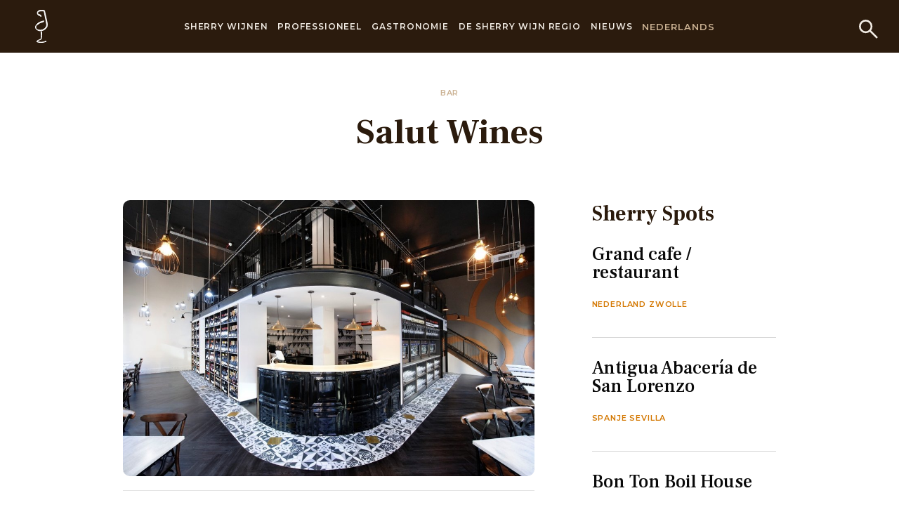

--- FILE ---
content_type: text/html; charset=utf-8
request_url: https://www.sherry.wine/nl/gastronomie/sherry-spots/salut-wines
body_size: 12212
content:





<!DOCTYPE html>
<html class="no-js" lang="nl">
<head>
    <meta charset="utf-8"/>
    <title>Salut Wines in Manchester, Verenigd Koninkrijk | Sherry spot - Sherry Wines</title>
    <meta name="description" content="Salut is a wine shop but not as you know it, it’s a wine bar but there’s nowhere else like…"/>
    <meta name="viewport" content="width=device-width, initial-scale=1"/>
    <link rel="preconnect" href="https://fonts.googleapis.com">
    <link rel="preconnect" href="https://fonts.gstatic.com" crossorigin>
    <link href="https://fonts.googleapis.com/css2?family=Frank+Ruhl+Libre:wght@300;400;500;700;900&family=Montserrat:ital,wght@0,100;0,200;0,300;0,500;0,600;0,800;0,900;1,100;1,200;1,500;1,600;1,700;1,800;1,900&display=swap"
          rel="stylesheet">
<link rel="stylesheet" href="https://use.typekit.net/gtr5xxh.css">

 <!-- Start cookieyes banner -->
    <script id="cookieyes" type="text/javascript" src="https://cdn-cookieyes.com/client_data/b042e72193b5d39518bd8a2d/script.js"></script>
    <!-- End cookieyes banner -->


    <link href="https://fonts.googleapis.com/css2?family=Frank+Ruhl+Libre:wght@300;400;500;700;900&family=Montserrat:ital,wght@0,100;0,300;0,400;0,700;1,300;1,400&display=swap" rel="stylesheet">
    
        <link type="text/css" href="/static/css/253.8e0d4813ce1a4a16bd86.33d259e5d98b.css" rel="stylesheet" />
<link type="text/css" href="/static/css/app.1063d0cf04a0ec497d7e.059226389065.css" rel="stylesheet" />
    

<script>(function(w,d,s,l,i){w[l]=w[l]||[];w[l].push({'gtm.start':
new Date().getTime(),event:'gtm.js'});var f=d.getElementsByTagName(s)[0],
j=d.createElement(s),dl=l!='dataLayer'?'&l='+l:'';j.async=true;j.src=
'https://www.googletagmanager.com/gtm.js?id='+i+dl;f.parentNode.insertBefore(j,f);
})(window,document,'script','dataLayer','GTM-PP46KSK');</script>
<noscript><iframe src="https://www.googletagmanager.com/ns.html?id=GTM-PP46KSK"
height="0" width="0" style="display:none;visibility:hidden"></iframe></noscript>
<!-- End Google Tag Manager (noscript) -->


<script>
                !function(f,b,e,v,n,t,s)
                {if(f.fbq)return;n=f.fbq=function(){n.callMethod?
                n.callMethod.apply(n,arguments):n.queue.push(arguments)};
                if(!f._fbq)f._fbq=n;n.push=n;n.loaded=!0;n.version='2.0';
                n.queue=[];t=b.createElement(e);t.async=!0;
                t.src=v;s=b.getElementsByTagName(e)[0];
                s.parentNode.insertBefore(t,s)}(window, document,'script',
                'https://connect.facebook.net/en_US/fbevents.js');
                fbq('init', '1792386617580248');
                fbq('track', 'PageView');
                </script>
                <noscript><img height="1" width="1" style="display:none"
                src="https://www.facebook.com/tr?id=1792386617580248&ev=PageView&noscript=1"
                /></noscript>
                <!-- End Meta Pixel Code -->

    

    
        
    

    








    <link rel="canonical" href="https://www.sherry.wine/nl/gastronomie/sherry-spots/salut-wines"/>









    
        <link rel="alternate" href="https://www.sherry.wine/nl/gastronomie/sherry-spots/salut-wines" hreflang="en">
    




    
        <link rel="alternate" href="https://www.sherry.wine/nl/gastronomie/sherry-spots/salut-wines" hreflang="es">
    




    
        <link rel="alternate" href="https://www.sherry.wine/nl/gastronomie/sherry-spots/salut-wines" hreflang="de">
    





    
        <link rel="alternate" href="https://www.sherry.wine/nl/gastronomie/sherry-spots/salut-wines" hreflang="de">
    




    <!-- Global site tag (gtag.js) - Google Analytics -->
<script async src="https://www.googletagmanager.com/gtag/js?id=UA-67149055-1"></script>
<script>
  window.dataLayer = window.dataLayer || [];
  function gtag(){dataLayer.push(arguments);}
  gtag('js', new Date());
  gtag('config', 'UA-67149055-1');
</script>

<!--<script type="text/javascript" src="https://www.bugherd.com/sidebarv2.js?apikey=3j2txomakoulpcrjt5zwfq" async="true"></script>-->
    <style>
        h2 {
            -webkit-hyphens: auto;
            hyphens: auto;
        }


        @media screen and (min-width: 769px) {
            .lang-nl .block-four_blocks a.block-image .block-image-title {
                font-size: 29px;
            }
        }

        @media screen and (min-width: 1514px) {
            .lang-nl .block-four_blocks a.block-image .block-image-title {
                font-size: 38px;
            }
        }

        .page-7230 > p{
            text-align: center;
        }

        body > p{
            text-align: center;
        }
        
        .inline-logos img {
        display: block;
        margin: 5px 15px !important;
      }

        body.campaign-5 .button.is-outlined {
  color: #2b1b0d !important;
}

      
        
    

    </style>


<script>!function(s,a,e,v,n,t,z){if(s.saq)return;n=s.saq=function(){n.callMethod?n.callMethod.apply(n,arguments):n.queue.push(arguments)};if(!s._saq)s._saq=n;n.push=n;n.loaded=!0;n.version='1.0';n.queue=[];t=a.createElement(e);t.async=!0;t.src=v;z=a.getElementsByTagName(e)[0];z.parentNode.insertBefore(t,z)}(window,document,'script','https://tags.srv.stackadapt.com/events.js');saq('ts', '6UbmjZgwKEhwrOK1T3940Q');</script>

</head>

<body lang="nl"
      class="page-6473   lang-nl   ">






<header style="z-index: 101" class="header has-background-primary">
  <div class="container">
    <div class="header-wrap">
      <button class="btn-menu" id="btn-menu">
        <span></span>
      </button>
      <div class="mobile-header">
        <div class="mobile-header-wrap is-flex is-align-items-center is-justify-content-space-between">
          <button class="mobile-header-back">
            <svg xmlns="http://www.w3.org/2000/svg" width="24.57" height="17.913" viewBox="0 0 24.57 17.913">
              <g id="Group_369" data-name="Group 369" transform="translate(1.413 0.707)">
                <line id="Line_116" data-name="Line 116" x1="22.798" transform="translate(0.359 8.249)" fill="none" stroke="#fff" stroke-width="2"/>
                <path id="Path_2296" data-name="Path 2296" d="M-7007.3-3114.49l-8.25,8.249,8.25,8.25" transform="translate(7015.552 3114.49)" fill="none" stroke="#fff" stroke-width="2"/>
              </g>
            </svg>
          </button>
          <p class="has-text-weight-medium is-uppercase has-text-white m-0">
            <a href="#" class="has-text-white">Sherry wines</a>
          </p>
          <button class="mobile-header-close"></button>
        </div>
      </div>
      <div class="header-logo-primary">
        <a href="/nl">


        
      <svg xmlns="http://www.w3.org/2000/svg" width="18.06" height="47" viewBox="0 0 18.06 47">
        <g id="Group_260" data-name="Group 260" transform="translate(-476.806 -159.007)">
          <path id="Path_1" data-name="Path 1" d="M498.124,433.207c-1.218,0-4.38-.086-6.146-.932-.414-.266-.55-.794-.138-1.061,2.214-1.585,4.7-2.12,5.946-3.173.556-.535,0-9.929,0-9.929l1.112-.4c0,4.9-.277,10.459-.832,10.856-.967.4-5.671,2.251-5.671,3.047s4.979,1.191,6.227,1.191c3.177,0,5.667-1.056,5.667-1.987.277.265.553.664.971,1.062a19.742,19.742,0,0,1-6.638,1.32s-.184.008-.5.008" transform="translate(-12.598 -227.7)" fill="#fff" stroke="#fff" stroke-width="1"/>
          <path id="Path_2" data-name="Path 2" d="M484.217,188.941a7.936,7.936,0,0,1-4.7-1.446,4.56,4.56,0,0,1-2.216-3.839,6.3,6.3,0,0,1,1.525-3.575,11.248,11.248,0,0,1,4.7-3.576,20.506,20.506,0,0,1,5.808-1.723,3.96,3.96,0,0,0-.28,1.061c-.136.134-.27.264-.411.264a18.266,18.266,0,0,0-9.128,4.37c-1.525,1.327-2.354,3.048-1.386,4.768a4.3,4.3,0,0,0,2.351,1.985,9.68,9.68,0,0,0,3.589.713,10.356,10.356,0,0,0,3.326-.581,8.284,8.284,0,0,0,5.536-5.031,5.024,5.024,0,0,0,.138-3.175c-.138-1.325-.416-2.783-.693-4.242-.417-2.248-.832-4.5-1.384-6.751-.414-2.381-.968-4.768-1.385-7.017-.135-.267-.273-.4-.553-.4a27.743,27.743,0,0,0-3.316-.132,9.311,9.311,0,0,0-3.734.66c-1.94.928-1.94,2.913-.831,3.708a10.841,10.841,0,0,0,1.242.663c.556.133.972.265,1.388.4a1.864,1.864,0,0,1,1.517,1.985,8.045,8.045,0,0,0-.277.925c0-.132-.136-.132-.136-.262,0-.927-.691-1.2-1.52-1.459-.28,0-.555-.132-.832-.132a3.762,3.762,0,0,1-2.351-5.029,3.665,3.665,0,0,1,2.351-2.118,9.787,9.787,0,0,1,2.98-.45c.342,0,.686.018,1.033.05,1.1.133,2.216.133,3.315.263.277,0,.277.138.418.269.553,3.043,1.242,5.958,1.934,9,.555,2.254.972,4.637,1.523,6.888a22.386,22.386,0,0,1,.553,4.1,7.065,7.065,0,0,1-2.076,5.561,11.645,11.645,0,0,1-5.667,3.048,12.036,12.036,0,0,1-2.358.252" transform="translate(0 0)" fill="#fff" stroke="#fff" stroke-width="1"/>
        </g>
      </svg>

        </a>
      </div>
      <div class="header-search">
          <a href="/nl/search/">
              <svg xmlns="http://www.w3.org/2000/svg" width="30.908" height="30.908" viewBox="0 0 30.908 30.908">
                <g id="streamline-icon-search_200x200" data-name="streamline-icon-search@200x200" transform="translate(-2.667 -2.667)">
                  <path id="Path_744" data-name="Path 744" d="M4.167,13.658a9.491,9.491,0,1,0,9.491-9.491A9.491,9.491,0,0,0,4.167,13.658Z" transform="translate(0 0)" fill="none" stroke="#f2ece4" stroke-linecap="round" stroke-linejoin="round" stroke-width="3"/>
                  <path id="Path_745" data-name="Path 745" d="M117.967,117.967l11.086,11.086" transform="translate(-97.599 -97.599)" fill="none" stroke="#f2ece4" stroke-linecap="round" stroke-linejoin="round" stroke-width="3"/>
                </g>
              </svg>
          </a>
      </div>
      <div class="header-navigation" id="header-navigation">
        <div class="header-navigation-wrap">
          <ul class="navigation-menu no-list-style">


              

                


              

              

                  <li class="has-menu-secondary">
                      <a href="/nl/sherry-wijnen">Sherry wijnen</a>
                      <div class="navigation-menu-dropdown">
                          <div class="navigation-menu-dropdown-inner">
                              <ul class="menu-secondary no-list-style">
                                  
                                      
                                          <li class="has-menu-third">
                                              <a href="/nl/sherry-wijnen/droge-sherry-wijnen">DROGE SHERRY WIJNEN</a>
                                              <ul class="menu-third no-list-style">
                                                  
                                                      <li><a href="/nl/sherry-wijnen/droge-sherry-wijnen/manzanilla">Manzanilla</a></li>
                                                  
                                                      <li><a href="/nl/sherry-wijnen/droge-sherry-wijnen/fino">Fino</a></li>
                                                  
                                                      <li><a href="/nl/sherry-wijnen/droge-sherry-wijnen/amontillado">Amontillado</a></li>
                                                  
                                                      <li><a href="/nl/sherry-wijnen/droge-sherry-wijnen/oloroso">Oloroso</a></li>
                                                  
                                                      <li><a href="/nl/sherry-wijnen/droge-sherry-wijnen/palo-cortado">Palo Cortado</a></li>
                                                  
                                              </ul>
                                          </li>
                                      
                                  
                                      
                                          <li class="has-menu-third">
                                              <a href="/nl/sherry-wijnen/zoete-sherry-wijn">ZOETE SHERRY WIJN</a>
                                              <ul class="menu-third no-list-style">
                                                  
                                                      <li><a href="/nl/sherry-wijnen/zoete-sherry-wijn/pale-cream">Pale Cream</a></li>
                                                  
                                                      <li><a href="/nl/sherry-wijnen/zoete-sherry-wijn/medium">Medium</a></li>
                                                  
                                                      <li><a href="/nl/sherry-wijnen/zoete-sherry-wijn/cream">Cream</a></li>
                                                  
                                              </ul>
                                          </li>
                                      
                                  
                                      
                                          <li class="has-menu-third">
                                              <a href="/nl/sherry-wijnen/natuurlijk-zoete-wijnen">Natuurlijk zoete wijnen</a>
                                              <ul class="menu-third no-list-style">
                                                  
                                                      <li><a href="/nl/sherry-wijnen/natuurlijk-zoete-wijnen/moscatel">Moscatel</a></li>
                                                  
                                                      <li><a href="/nl/sherry-wijnen/natuurlijk-zoete-wijnen/pedro-ximenez">Pedro Ximénez</a></li>
                                                  
                                              </ul>
                                          </li>
                                      
                                  
                                      
                                          <li>
                                              <a href="/nl/sherry-wijnen/speciale-catagorien">V.O.S. &amp; V.O.R.S.</a>
                                          </li>
                                      
                                  
                                      
                                          <li class="has-menu-third">
                                              <a href="/nl/sherry-wijnen/productie">Productie</a>
                                              <ul class="menu-third no-list-style">
                                                  
                                                      <li><a href="/nl/sherry-wijnen/productie/viticultuur">Viticultuur</a></li>
                                                  
                                                      <li><a href="/nl/sherry-wijnen/productie/de-oogst">De Oogst</a></li>
                                                  
                                                      <li><a href="/nl/sherry-wijnen/productie/vinificatie">Vinificatie</a></li>
                                                  
                                                      <li><a href="/nl/sherry-wijnen/productie/fortificatie">Fortificatie</a></li>
                                                  
                                                      <li><a href="/nl/sherry-wijnen/productie/de-diversiteit">De Diversiteit</a></li>
                                                  
                                                      <li><a href="/nl/sherry-wijnen/productie/de-rijping">De Rijping</a></li>
                                                  
                                                      <li><a href="/nl/sherry-wijnen/productie/de-botteling">De Botteling</a></li>
                                                  
                                              </ul>
                                          </li>
                                      
                                  
                                      
                                          <li class="has-menu-third">
                                              <a href="/nl/sherry-wijnen/de-bodegas">SHERRY WIJN PRODUCENTEN</a>
                                              <ul class="menu-third no-list-style">
                                                  
                                                      <li><a href="/nl/sherry-wijnen/de-bodegas/lijst-sherry-wijn-bodegas">Lijst van sherry wijn bodegas</a></li>
                                                  
                                                      <li><a href="/nl/sherry-wijnen/de-bodegas/meet-the-maker">Meet the maker</a></li>
                                                  
                                              </ul>
                                          </li>
                                      
                                  
                              </ul>
                              <div class="navigation-menu-img">
                                  
                                      
                                <p></p>

                                  
                              </div>
                          </div>
                      </div>
                  </li>

              

              

              

                  <li class="has-menu-secondary">
                      <a href="/nl/professioneel">Professioneel</a>
                      <div class="navigation-menu-dropdown">
                          <div class="navigation-menu-dropdown-inner">
                              <ul class="menu-secondary no-list-style">
                                  
                                      
                                          <li>
                                              <a href="/nl/professioneel/sherry-academy-e-learning">Sherry Academy e-learning</a>
                                          </li>
                                      
                                  
                                      
                                          <li>
                                              <a href="/nl/professioneel/sherry-educatie">Sherry Educatie &amp; cursus</a>
                                          </li>
                                      
                                  
                                      
                                          <li>
                                              <a href="/nl/professioneel/sherry-educators">Gecertificeerde Sherry Educators</a>
                                          </li>
                                      
                                  
                                      
                                          <li>
                                              <a href="/nl/professioneel/media-bibliotheek">Media Bibliotheek</a>
                                          </li>
                                      
                                  
                                      
                                          <li>
                                              <a href="/nl/professioneel/woordenlijst">Woordenlijst</a>
                                          </li>
                                      
                                  
                                      
                                          <li>
                                              <a href="/nl/professioneel/importeurs">Importeurs</a>
                                          </li>
                                      
                                  
                                      
                                          <li>
                                              <a href="/nl/professioneel/videos">Videos</a>
                                          </li>
                                      
                                  
                              </ul>
                              <div class="navigation-menu-img">
                                  

                                      
                              </div>
                          </div>
                      </div>
                  </li>

              

              

              

                  <li class="has-menu-secondary">
                      <a href="/nl/gastronomie">Gastronomie</a>
                      <div class="navigation-menu-dropdown">
                          <div class="navigation-menu-dropdown-inner">
                              <ul class="menu-secondary no-list-style">
                                  
                                      
                                          <li>
                                              <a href="/nl/gastronomie/bewaring-serveren">Bewaring van Sherry &amp; serveren</a>
                                          </li>
                                      
                                  
                                      
                                          <li>
                                              <a href="/nl/gastronomie/schenk-en-combineer">Schenk en combineer</a>
                                          </li>
                                      
                                  
                                      
                                          <li>
                                              <a href="/nl/gastronomie/sherry-cocktails">Sherry Cocktails</a>
                                          </li>
                                      
                                  
                                      
                                          <li class="has-menu-third">
                                              <a href="/nl/gastronomie/sherry-spots">Sherry Spots</a>
                                              <ul class="menu-third no-list-style">
                                                  
                                                      <li><a href="/nl/gastronomie/sherry-spots/envia-tu-lugar">Sherry spot aanmaken</a></li>
                                                  
                                              </ul>
                                          </li>
                                      
                                  
                                      
                                          <li>
                                              <a href="/nl/gastronomie/igual-que-ninguno">Ontdeksherry.nl</a>
                                          </li>
                                      
                                  
                              </ul>
                              <div class="navigation-menu-img">
                                  

                                      
                              </div>
                          </div>
                      </div>
                  </li>

              

              

              

                  <li class="has-menu-secondary">
                      <a href="/nl/de-oorsprong">De Sherry Wijn Regio</a>
                      <div class="navigation-menu-dropdown">
                          <div class="navigation-menu-dropdown-inner">
                              <ul class="menu-secondary no-list-style">
                                  
                                      
                                          <li>
                                              <a href="/nl/de-oorsprong/de-sherry-wijn-regio">De Sherry Wijn Regio</a>
                                          </li>
                                      
                                  
                                      
                                          <li>
                                              <a href="/nl/de-oorsprong/geschiedenis-van-de-sherry">Geschiedenis van de Sherry</a>
                                          </li>
                                      
                                  
                                      
                                          <li>
                                              <a href="/nl/de-oorsprong/wijn-toerisme">Wijn Toerisme</a>
                                          </li>
                                      
                                  
                                      
                                          <li>
                                              <a href="/nl/de-oorsprong/sherry-wijnetiketten">Sherry Labels</a>
                                          </li>
                                      
                                  
                                      
                                          <li>
                                              <a href="/nl/de-oorsprong/de-venenciador">De Venenciador</a>
                                          </li>
                                      
                                  
                                      
                                          <li class="has-menu-third">
                                              <a href="/nl/de-oorsprong/de-consejo-regulador">De Consejo Regulador</a>
                                              <ul class="menu-third no-list-style">
                                                  
                                                      <li><a href="/nl/de-oorsprong/de-consejo-regulador/documentaci%C3%B3n">Officiële Documentatie</a></li>
                                                  
                                              </ul>
                                          </li>
                                      
                                  
                                      
                                          <li>
                                              <a href="/nl/de-oorsprong/sherry-cask">Sherry Cask</a>
                                          </li>
                                      
                                  
                              </ul>
                              <div class="navigation-menu-img">
                                  
                              </div>
                          </div>
                      </div>
                  </li>

              

              

              
              <li>
                    <a href="/nl/nieuws">Nieuws</a>
              </li>
              

              
          </ul>
          <div class="header-lang">
            <span>
                
                    Nederlands
                

                <div class="header-lang-menu">



                <ul class="no-list-style">
                    
                        
                        <li>
                            
                                <a href="/nl/gastronomie/sherry-spots/salut-wines">English</a>
                            
                        </li>
                        
                    
                    


                        
                        <li>
                            
                                <a href="/nl/gastronomie/sherry-spots/salut-wines">Español</a>
                            
                        </li>
                        



                    
                    
                    

                        
                        <li>
                            
                                <a href="/nl/gastronomie/sherry-spots/salut-wines">Deutsch</a>
                            
                        </li>
                        


                    
                    
                        
                        <li>
                            
                                <a href="/nl/gastronomie/sherry-spots/salut-wines">日本語</a>
                            
                        </li>
                        

                    
                </ul>
              </div>
            </span>
          </div>
        </div>










      </div>
    </div>
  </div>
</header>
<div class="top-space"></div>



    



<!-- home-page -->







    <div itemscope itemtype="https://schema.org/LocalBusiness">

        <section class="section">
            <div class="container is-fluid">
                <div class="columns">
                    <div class="column is-offset-2 is-10 is-offset-3-desktop is-6-desktop has-text-centered">
                        <p class="text-eyebrow secondary">

                            
                                Bar
                            

                        </p>
                        <h1 itemprop="name" class="h1">Salut Wines</h1>
                    </div>
                </div>
            </div>
        </section>

        <section class="section sherry-spot-section">
            <div class="container is-fluid">

                <div class="columns">
                    <div class="sherry-spot-content column is-8 is-offset-1-desktop is-7-desktop p-r-30-tablet p-r-70-desktop">

                        <img alt="salut1.jpg" height="672" itemprop="image" src="/media/images/salut1.width-1000.jpg" style="width:100%; border-radius:10px" width="1000">

                        <div class="sherry-spot-info">
                            <div class="is-flex is-flex-wrap-wrap is-justify-content-space-between">
                                <ul class="no-list-style">
                                    <li class="has-text-weight-bold is-uppercase" itemprop="address" itemscope itemtype="https://schema.org/PostalAddress">
                                        <svg xmlns="http://www.w3.org/2000/svg" width="17.5" height="25.838"
                                             viewBox="0 0 17.5 25.838">
                                            <g id="streamline-icon-pin_140x140" data-name="streamline-icon-pin@140x140"
                                               transform="translate(0.5 0.5)">
                                                <path id="Path_86" data-name="Path 86"
                                                      d="M34.5,4.142a8.25,8.25,0,0,1,8.25,8.25c0,3.9-6.05,13.619-7.787,16.335a.55.55,0,0,1-.926,0C32.3,26.012,26.25,16.293,26.25,12.392A8.25,8.25,0,0,1,34.5,4.142Z"
                                                      transform="translate(-26.25 -4.142)" fill="none" stroke="#bd761c"
                                                      stroke-linecap="round" stroke-linejoin="round" stroke-width="1"/>
                                                <path id="Path_87" data-name="Path 87"
                                                      d="M52.5,33.692a3.3,3.3,0,1,0,3.3-3.3,3.3,3.3,0,0,0-3.3,3.3Z"
                                                      transform="translate(-47.55 -25.442)" fill="none" stroke="#bd761c"
                                                      stroke-linecap="round" stroke-linejoin="round" stroke-width="1"/>
                                            </g>
                                        </svg>
                                        <span>Salut Wines</span><br>
                                        <span itemprop="streetAddress">11 Cooper Street</span><br>
                                        <span itemprop="addressLocality">Manchester</span><br>
                                        
                                            <span itemprop="postalCode">M2 2FW</span>
                                            <span itemprop="country">Verenigd Koninkrijk</span>


                                        <br><span itemprop="http"><a href="http://salut.co.uk/">salut.co.uk</a></span>
                                        

                                    </li>
                                
                                    <li class="has-text-weight-medium">
                                        <a rel="nofollow" href="https://maps.google.com/?q=Salut%20Wines,Manchester,Manchester,Verenigd%20Koninkrijk"
                                           class="g-map is-primary">
                                            <svg xmlns="http://www.w3.org/2000/svg" width="20.729" height="20.729"
                                                 viewBox="0 0 20.729 20.729">
                                                <g id="Group_436" data-name="Group 436"
                                                   transform="translate(-1172.469 430.937) rotate(-45)">
                                                    <line id="Line_116" data-name="Line 116" x2="17.655"
                                                          transform="translate(1120.14 539)" fill="none"
                                                          stroke="#bd761c" stroke-width="1"/>
                                                    <path id="Path_2296" data-name="Path 2296"
                                                          d="M-7015.552-3114.49l9.183,9.182-9.183,9.183"
                                                          transform="translate(8144.563 3644.307)" fill="none"
                                                          stroke="#bd761c" stroke-width="1"/>
                                                </g>
                                            </svg>
                                            Bekijk op Google Maps
                                        </a>
                                    </li>
                                
                                    
                                        <li class="has-text-weight-bold is-uppercase">
                                            <a href="tel:0161 236 2340" class="is-primary">
                                                <svg xmlns="http://www.w3.org/2000/svg" width="16.447" height="16.574"
                                                     viewBox="0 0 16.447 16.574">
                                                    <g id="streamline-icon-phone_200x200"
                                                       data-name="streamline-icon-phone@200x200"
                                                       transform="translate(-7.738 -7.71)">
                                                        <path id="Path_2302" data-name="Path 2302"
                                                              d="M13.975,12.8a1.616,1.616,0,0,0,0-2.283L12.262,8.811a1.614,1.614,0,0,0-2.283,0L9.04,9.75A2.417,2.417,0,0,0,8.734,12.8,37.533,37.533,0,0,0,19.227,23.29a2.421,2.421,0,0,0,3.047-.305l.939-.939a1.614,1.614,0,0,0,0-2.283L21.5,18.05a1.614,1.614,0,0,0-2.283,0l-.571.571A38.3,38.3,0,0,1,13.4,13.377Z"
                                                              transform="translate(0 0)" fill="none" stroke="#bd761c"
                                                              stroke-linecap="round" stroke-linejoin="round"
                                                              stroke-width="1"/>
                                                    </g>
                                                </svg>
            <a itemprop="telephone" href="tel:0161 236 2340">0161 236 2340</a>
                                            </a>
                                        </li>
                                    
                                </ul>
                                <div class="social-share is-flex">
                                    
<ul class="social is-flex no-list-style">



    
    
    

        </ul>


                                </div>
                            </div>
                        </div>
                        <div itemprop="description"><div class="field-short-description-venue">
    <p>Salut is a wine shop but not as you know it, it’s a wine bar but there’s nowhere else like it.</p>
<p>We have over 300 different wines to choose off the shelf to take home or drink in, and over 40 of them are available by the glass. And because we’re independent, every one of them has been chosen by us.</p>
<p>Our state-of-the-art Enomatic machines mean that every glass you try will be as fresh as the moment it was uncorked. As well as standard serving sizes there is a smaller 50ml tasting measure. At last, a wine bar where you can choose exactly which wine you want, and the size you want, even when you all want something different.</p>
<p>Salut brings a Mancunian no-nonsense attitude to wine-drinking. If you want a guiding hand, our knowledgable and friendly team are here to help. If you want to have fun exploring on your own, there’s no better place to jump in and go for it!</p>
  </div></div>
                        

                            <div class="sherry-spot-map">
                                

<div id="map" style="width: 100%;height: 380px">
</div>







    <script>

    document.addEventListener("DOMContentLoaded", function() {


        MarkersOnMap.Init({
            googleApiKey: "AIzaSyD_butsuuwDKbWez58BSXAOQhGhqUWT_Hk",
            markerObjects: [
                {
                    markerLat: 53.4793623,
                    markerLong: -2.2422428,
                    markerUrl: "/static/vendors/images/pin.327725333954.svg"
                },
            ]
        })
        MarkersOnMap.Run('#map');

    })

    </script>






                            </div>
                        
                        <div class="sherry-spot-desc">
                            
                            
                                <p class="text-eyebrow">Sherry Wine Pairing</p>
                            
                            
                            <p>
                                <div class="field-please-provide">
    <p>Amontillado with paté - for vegetarians mushroom, for meat eaters something gamey</p>
  </div>
                            </p>
                            
                        

                            
                                <img alt="Enomatic machines" height="339" src="/media/images/salut2.width-700.jpg" width="700">
                                <div style="font-size: 14px" class="caption p-b-30 p-t-10">Enomatic machines</div>
                            
                                <img alt="Salut Ambience" height="933" src="/media/images/salut3.width-700.jpg" width="700">
                                <div style="font-size: 14px" class="caption p-b-30 p-t-10">Salut Ambience</div>
                            
                        </div>
                    </div>
                    <div class="sherry-spot-sidebar column is-4 is-3-desktop sidebar-box">
                        <div class="sidebar-box-categories">
                            <h2 class="h3">
                                
                                Sherry Spots
                                
                            </h2>
                            <ul class="no-list-style">
                                
                                    <li>
                                        <h3 class="h4"><a class="has-text-black" href="/nl/gastronomie/sherry-spots/grand-cafe-restaurant">Grand cafe / restaurant</a></h3>

                                        <p class="text-eyebrow">Nederland Zwolle</p>
                                    </li>
                                
                                    <li>
                                        <h3 class="h4"><a class="has-text-black" href="/nl/gastronomie/sherry-spots/antigua-abaceria-de-san-lorenzo">Antigua Abacería de San Lorenzo</a></h3>

                                        <p class="text-eyebrow">Spanje Sevilla</p>
                                    </li>
                                
                                    <li>
                                        <h3 class="h4"><a class="has-text-black" href="/nl/gastronomie/sherry-spots/bon-ton-boil-house">Bon Ton Boil House</a></h3>

                                        <p class="text-eyebrow">Verenigde Staten van Amerika Atlanta</p>
                                    </li>
                                
                                    <li>
                                        <h3 class="h4"><a class="has-text-black" href="/nl/gastronomie/sherry-spots/la-rosa-de-oro">La Rosa de Oro</a></h3>

                                        <p class="text-eyebrow">Spanje Jerez de la Frontera</p>
                                    </li>
                                
                                    <li>
                                        <h3 class="h4"><a class="has-text-black" href="/nl/gastronomie/sherry-spots/bodeguita-el-acerao">BODEGUITA EL ACERAO</a></h3>

                                        <p class="text-eyebrow">Spanje SEVILLA</p>
                                    </li>
                                
                            </ul>
                            <div>
                                <a class="is-primary has-text-weight-bold is-uppercase" href="/nl/gastronomie/sherry-spots">
                                    
                                              See more sherry spots

                                    
                                </a>
                            </div>
                        </div>
                        <div class="sidebar-box-post">

                            
                            <div class="sidebar-box-link-more p-b-50">
                                <a href="/nl/gastronomie/schenk-en-combineer"
                                   class="is-primary has-text-weight-bold is-uppercase">Bekijk meer recepten</a>
                            </div>
                            

                            


<div class="sidebar-box-form has-background-accent is-radius-10 has-text-centered">
    <h2 class="h3">Solera Nieuws</h2>
    <p>Blijf op de hoogte van het laatste nieuws uit de Sherry-regio en van evenementen</p>
    <div id="ACform" class="_form_29"></div>
    <script src="https://vinosjerez.activehosted.com/f/embed.php?id=29" type="text/javascript" charset="utf-8"></script>
</div>


                        </div>
                    </div>
                </div>

            </div>
        </section>

    </div>








    







<footer class="footer">
  <div class="footer-top has-background-primary">
    <div class="container is-fluid">
      <div class="footer-top-box has-text-centered">
        <div class="footer-logo-mt">
          <img class="lazy" data-src="/static/vendors/images/logo-footer.b81967b64de1.svg">
        </div>
        <h5 class="is-family-code is-uppercase">Jerez - xérès - sherry</h5>
        <h6 class="is-family-primary is-uppercase">#SherryLover</h6>
        <p class="is-family-code is-uppercase">Klassiek, gepassioneerd & uniek Spaans</p>
        <ul class="is-flex is-align-items-center is-justify-content-center no-list-style">
          <li>
            <a href="https://www.facebook.com/SherryWinesJerez/">
              <svg style="width:18px" id="streamline-icon-social-media-facebook_140x140" data-name="streamline-icon-social-media-facebook@140x140" xmlns="http://www.w3.org/2000/svg"  viewBox="0 0 12.228 22.926">
                <path id="Path_108" data-name="Path 108" d="M44.312,9.894H40.057V8a.969.969,0,0,1,1.009-1.1c.417,0,2.978.01,2.978.01v-4H39.73c-3.914,0-4.656,2.964-4.656,4.839V9.894h-2.99v3.987h2.99V25.843h4.984V13.881H43.9Z" transform="translate(-32.083 -2.917)" fill="#d37700"/>
              </svg>
            </a>
          </li>
          <li>
            <a href="https://twitter.com/sherrywinesNL">
              <svg style="width:40px" id="streamline-icon-social-media-twitter_140x140" data-name="streamline-icon-social-media-twitter@140x140" xmlns="http://www.w3.org/2000/svg"  viewBox="0 0 23.765 19.311">
                <path id="Path_112" data-name="Path 112" d="M29.6,24.384l-2.16-.54,1.08-2.16-2.662.756A4.839,4.839,0,0,0,17.716,26v1.08c-3.823.789-7.166-1.3-10.262-4.861q-.81,4.321,1.62,6.481l-3.241-.54c.437,2.235,1.471,4,4.321,4.321l-2.7,1.08c1.08,2.16,2.772,2.5,5.4,2.7a11.61,11.61,0,0,1-7.021,2.16c13.778,6.124,21.6-2.878,21.6-10.8V26.19Z" transform="translate(-5.833 -21.138)" fill="#d37700"/>
              </svg>
            </a>
          </li>
          <li>
            <a href="https://instagram.com/sherrywinesnl/">
              <svg style="width:30px" xmlns="http://www.w3.org/2000/svg"  viewBox="0 0 20.001 22">
                <path id="Subtraction_1" data-name="Subtraction 1" d="M16,22H4a4,4,0,0,1-4-4V4A4,4,0,0,1,4,0H16a4,4,0,0,1,4,4V18A4,4,0,0,1,16,22ZM9.6,5.848a5.095,5.095,0,1,0,5.053,5.094A5.079,5.079,0,0,0,9.6,5.848Zm5.6-2.513a1.274,1.274,0,1,0,1.263,1.273A1.27,1.27,0,0,0,15.2,3.335Z" fill="#d37700"/>
              </svg>
            </a>
          </li>
        </ul>
      </div>
      <div class="footer-menu clearfix">
        <div class="footer-menu-item">
          <div class="footer-logo-desktop">
            <img src="/static/vendors/images/logo-footer.b81967b64de1.svg">
          </div>
        </div>
              
                
          
              <div class="footer-menu-item">
                  <h6 class="is-family-code is-uppercase">Sherry wijnen </h6>
                  <ul class="no-list-style">
                      

                          <li>
                              <a href="/nl/sherry-wijnen/droge-sherry-wijnen">DROGE SHERRY WIJNEN</a>
                          </li>

                      

                          <li>
                              <a href="/nl/sherry-wijnen/zoete-sherry-wijn">ZOETE SHERRY WIJN</a>
                          </li>

                      

                          <li>
                              <a href="/nl/sherry-wijnen/natuurlijk-zoete-wijnen">Natuurlijk zoete wijnen</a>
                          </li>

                      

                          <li>
                              <a href="/nl/sherry-wijnen/speciale-catagorien">V.O.S. &amp; V.O.R.S.</a>
                          </li>

                      

                          <li>
                              <a href="/nl/sherry-wijnen/productie">Productie</a>
                          </li>

                      

                          <li>
                              <a href="/nl/sherry-wijnen/de-bodegas">SHERRY WIJN PRODUCENTEN</a>
                          </li>

                      


                      


                  </ul>
              </div>
          
              <div class="footer-menu-item">
                  <h6 class="is-family-code is-uppercase">Professioneel </h6>
                  <ul class="no-list-style">
                      

                          <li>
                              <a href="/nl/professioneel/sherry-academy-e-learning">Sherry Academy e-learning</a>
                          </li>

                      

                          <li>
                              <a href="/nl/professioneel/sherry-educatie">Sherry Educatie &amp; cursus</a>
                          </li>

                      

                          <li>
                              <a href="/nl/professioneel/sherry-educators">Gecertificeerde Sherry Educators</a>
                          </li>

                      

                          <li>
                              <a href="/nl/professioneel/media-bibliotheek">Media Bibliotheek</a>
                          </li>

                      

                          <li>
                              <a href="/nl/professioneel/woordenlijst">Woordenlijst</a>
                          </li>

                      

                          <li>
                              <a href="/nl/professioneel/importeurs">Importeurs</a>
                          </li>

                      

                          <li>
                              <a href="/nl/professioneel/videos">Videos</a>
                          </li>

                      


                      


                  </ul>
              </div>
          
              <div class="footer-menu-item">
                  <h6 class="is-family-code is-uppercase">Gastronomie </h6>
                  <ul class="no-list-style">
                      

                          <li>
                              <a href="/nl/gastronomie/bewaring-serveren">Bewaring van Sherry &amp; serveren</a>
                          </li>

                      

                          <li>
                              <a href="/nl/gastronomie/schenk-en-combineer">Schenk en combineer</a>
                          </li>

                      

                          <li>
                              <a href="/nl/gastronomie/sherry-cocktails">Sherry Cocktails</a>
                          </li>

                      

                          <li>
                              <a href="/nl/gastronomie/sherry-spots">Sherry Spots</a>
                          </li>

                      

                          <li>
                              <a href="/nl/gastronomie/igual-que-ninguno">Ontdeksherry.nl</a>
                          </li>

                      


                      


                  </ul>
              </div>
          
              <div class="footer-menu-item">
                  <h6 class="is-family-code is-uppercase">De Sherry Wijn Regio </h6>
                  <ul class="no-list-style">
                      

                          <li>
                              <a href="/nl/de-oorsprong/de-sherry-wijn-regio">De Sherry Wijn Regio</a>
                          </li>

                      

                          <li>
                              <a href="/nl/de-oorsprong/geschiedenis-van-de-sherry">Geschiedenis van de Sherry</a>
                          </li>

                      

                          <li>
                              <a href="/nl/de-oorsprong/wijn-toerisme">Wijn Toerisme</a>
                          </li>

                      

                          <li>
                              <a href="/nl/de-oorsprong/sherry-wijnetiketten">Sherry Labels</a>
                          </li>

                      

                          <li>
                              <a href="/nl/de-oorsprong/de-venenciador">De Venenciador</a>
                          </li>

                      

                          <li>
                              <a href="/nl/de-oorsprong/de-consejo-regulador">De Consejo Regulador</a>
                          </li>

                      

                          <li>
                              <a href="/nl/de-oorsprong/sherry-cask">Sherry Cask</a>
                          </li>

                      


                      


                  </ul>
              </div>
          
              <div class="footer-menu-item">
                  <h6 class="is-family-code is-uppercase">Nieuws </h6>
                  <ul class="no-list-style">
                      


                      

                          
                              <li>
                                  <a href="/nl/nieuws/c/sherry-academy">Sherry Academy</a></li>
                          
                              <li>
                                  <a href="/nl/nieuws/c/marco-de-jerez">Sherry Region</a></li>
                          
                              <li>
                                  <a href="/nl/nieuws/c/copa-jerez-profesional-articulos-y-reportajes">Copa Jerez Professional</a></li>
                          
                              <li>
                                  <a href="/nl/nieuws/c/noticias">News</a></li>
                          
                              <li>
                                  <a href="/nl/nieuws/c/gastronomia">Gastronomy</a></li>
                          
                          
                          <li>
                              <a target="_blank" href="https://www.sherry.wine/es/legal">Voorwaarden en condities</a>
                          </li>
                          <li>
                              <a target="_blank" href="https://www.sherry.wine/es/privacy">Privacybeleid</a>
                          </li>
                           <li>
                               <a target="_blank" href="https://www.sherry.wine/es/politica-de-cookies">Cookiebeleid</a>
                           </li>
                           <li>
                               <a target="_blank" href="https://consejosreguladoresjerez.complylaw-canaletico.es/public/0a8d6d7d30c6260cf33c614c684a3f91f0e4649b4c35821ff0253438f9782af3/formulario">Ethisch Kanaal</a>
                           </li>

                      


                  </ul>
              </div>
          


      </div>
      <div class="footer-caption has-text-centered-tablet">
        <p><em>Alle rechten voorbehouden. 2026 &copy; Consejo Regulador de las Denominaciones de Origen “Jerez-Xérès-Sherry” - “Manzanilla-Sanlúcar de Barrameda” - “Vinagre de Jerez”</em></p>
        <p><em>El Consejo Regulador de Vinos de Jerez y Manzanilla de Sanlúcar recibe ayudas de la Unión Europea con cargo al Plan Estratégico de la PAC 2023-2027 (FEADER) para diferentes campañas y actividades de promoción.</em></p>
      </div>
    </div>
  </div>
  <div class="footer-bottom has-background-white">
    <div class="container is-fluid">
      <div class="footer-logos is-flex is-align-items-center is-justify-content-center">
        <div><img alt="logo1" class="lazy" data-src="/static/vendors/images/logo-all.33c1be072a69.png"></div>
<!--        <div><img alt="logo2"  class="lazy"  data-src="/static/vendors/images/logo-02.12823ab7deaf.png"></div>-->
<!--        <div><img alt="logo3" class="lazy"  data-src="/static/vendors/images/logo-03.d9ebc7a338c7.png"></div>-->
<!--        <div><img alt="logo4"  class="lazy"  data-src="/static/vendors/images/logo-04.5887ebf47f22.png"></div>-->
<!--        <div><img alt="logo5"  class="lazy"  data-src="/static/vendors/images/logo-05.59cb04e9d4f1.png"></div>-->
<!--        <div><img alt="logo6"  class="lazy"  data-src="/static/vendors/images/logo-06.c55fd2387f42.png"></div>-->
      </div>
    </div>
  </div>
</footer>







    <script type="text/javascript" src="/static/js/runtime.4922d24d.2b9affcb0976.js" charset="UTF-8"></script>
<script type="text/javascript" src="/static/js/505.e4147351.c60ab354cdae.js" charset="UTF-8"></script>
<script type="text/javascript" src="/static/js/253.617ec705.d12aaa4f914e.js" charset="UTF-8"></script>
<script type="text/javascript" src="/static/js/app.ceb04c8a.6c39fa4f5f30.js" charset="UTF-8"></script>




    

<script>
    Alpine.start();

</script>

<script type="application/ld+json">
    
</script>



<script>
  window.lazyLoadOptions = {};
</script>

<script
  async
  src="https://cdn.jsdelivr.net/npm/vanilla-lazyload@17.8.2/dist/lazyload.min.js"
></script>


<script>

    let notfired = true

    const linkChange = () => {
        const acform = document.getElementById('ACform');
        console.log("A")
        console.log(acform)
        if (acform && notfired) {
             console.log("B")
            let labels = acform.querySelectorAll('label');
            if (labels) {
                console.log("C")
                labels.forEach((obj, i) => {
                    console.log(labels[i].innerHTML);
                    labels[i].innerHTML = obj.innerHTML.replace('Legal Notice', '<a target="_blank" href="/es/legal">Legal Notice</a>');
                    labels[i].innerHTML = obj.innerHTML.replace('Privacy Policy', '<a target="_blank"  href="/es/privacy">Privacy Policy</a>');
                    labels[i].innerHTML = obj.innerHTML.replace('Aviso Legal', '<a target="_blank"  href="/es/legal">Aviso Legal</a>');
                    labels[i].innerHTML = obj.innerHTML.replace('Política de privacidad', '<a target="_blank"  href="/es/privacy">Política de privacidad</a>');
                    notfired = false
                });
            }
        }
    }

        setTimeout(linkChange, 2000);







</script>



</body>
</html>


--- FILE ---
content_type: text/css;charset=utf-8
request_url: https://use.typekit.net/gtr5xxh.css
body_size: 1197
content:
/*
 * The Typekit service used to deliver this font or fonts for use on websites
 * is provided by Adobe and is subject to these Terms of Use
 * http://www.adobe.com/products/eulas/tou_typekit. For font license
 * information, see the list below.
 *
 * condor:
 *   - http://typekit.com/eulas/00000000000000003b9ae486
 *   - http://typekit.com/eulas/00000000000000003b9ae487
 *   - http://typekit.com/eulas/00000000000000003b9ae48a
 *   - http://typekit.com/eulas/00000000000000003b9ae48b
 * condor-compressed:
 *   - http://typekit.com/eulas/00000000000000003b9ae492
 *   - http://typekit.com/eulas/00000000000000003b9ae493
 *   - http://typekit.com/eulas/00000000000000003b9ae496
 *   - http://typekit.com/eulas/00000000000000003b9ae497
 * condor-condensed:
 *   - http://typekit.com/eulas/00000000000000003b9ae49e
 *   - http://typekit.com/eulas/00000000000000003b9ae49f
 *   - http://typekit.com/eulas/00000000000000003b9ae4a2
 *   - http://typekit.com/eulas/00000000000000003b9ae4a3
 * condor-extended:
 *   - http://typekit.com/eulas/00000000000000003b9ae4aa
 *   - http://typekit.com/eulas/00000000000000003b9ae4ab
 *   - http://typekit.com/eulas/00000000000000003b9ae4ae
 *   - http://typekit.com/eulas/00000000000000003b9ae4af
 * condor-wide:
 *   - http://typekit.com/eulas/00000000000000003b9ae4b6
 *   - http://typekit.com/eulas/00000000000000003b9ae4b7
 *   - http://typekit.com/eulas/00000000000000003b9ae4ba
 *   - http://typekit.com/eulas/00000000000000003b9ae4bb
 *
 * © 2009-2026 Adobe Systems Incorporated. All Rights Reserved.
 */
/*{"last_published":"2023-05-19 08:36:40 UTC"}*/

@import url("https://p.typekit.net/p.css?s=1&k=gtr5xxh&ht=tk&f=30271.30272.30275.30276.30283.30284.30287.30288.30295.30296.30299.30300.30307.30308.30311.30312.30319.30320.30323.30324&a=6283901&app=typekit&e=css");

@font-face {
font-family:"condor";
src:url("https://use.typekit.net/af/0d0eeb/00000000000000003b9ae486/27/l?subset_id=2&fvd=i4&v=3") format("woff2"),url("https://use.typekit.net/af/0d0eeb/00000000000000003b9ae486/27/d?subset_id=2&fvd=i4&v=3") format("woff"),url("https://use.typekit.net/af/0d0eeb/00000000000000003b9ae486/27/a?subset_id=2&fvd=i4&v=3") format("opentype");
font-display:auto;font-style:italic;font-weight:400;font-stretch:normal;
}

@font-face {
font-family:"condor";
src:url("https://use.typekit.net/af/f47187/00000000000000003b9ae487/27/l?primer=7cdcb44be4a7db8877ffa5c0007b8dd865b3bbc383831fe2ea177f62257a9191&fvd=n4&v=3") format("woff2"),url("https://use.typekit.net/af/f47187/00000000000000003b9ae487/27/d?primer=7cdcb44be4a7db8877ffa5c0007b8dd865b3bbc383831fe2ea177f62257a9191&fvd=n4&v=3") format("woff"),url("https://use.typekit.net/af/f47187/00000000000000003b9ae487/27/a?primer=7cdcb44be4a7db8877ffa5c0007b8dd865b3bbc383831fe2ea177f62257a9191&fvd=n4&v=3") format("opentype");
font-display:auto;font-style:normal;font-weight:400;font-stretch:normal;
}

@font-face {
font-family:"condor";
src:url("https://use.typekit.net/af/03e30e/00000000000000003b9ae48a/27/l?subset_id=2&fvd=n7&v=3") format("woff2"),url("https://use.typekit.net/af/03e30e/00000000000000003b9ae48a/27/d?subset_id=2&fvd=n7&v=3") format("woff"),url("https://use.typekit.net/af/03e30e/00000000000000003b9ae48a/27/a?subset_id=2&fvd=n7&v=3") format("opentype");
font-display:auto;font-style:normal;font-weight:700;font-stretch:normal;
}

@font-face {
font-family:"condor";
src:url("https://use.typekit.net/af/5c25a5/00000000000000003b9ae48b/27/l?subset_id=2&fvd=i7&v=3") format("woff2"),url("https://use.typekit.net/af/5c25a5/00000000000000003b9ae48b/27/d?subset_id=2&fvd=i7&v=3") format("woff"),url("https://use.typekit.net/af/5c25a5/00000000000000003b9ae48b/27/a?subset_id=2&fvd=i7&v=3") format("opentype");
font-display:auto;font-style:italic;font-weight:700;font-stretch:normal;
}

@font-face {
font-family:"condor-compressed";
src:url("https://use.typekit.net/af/fd907f/00000000000000003b9ae492/27/l?primer=7cdcb44be4a7db8877ffa5c0007b8dd865b3bbc383831fe2ea177f62257a9191&fvd=n4&v=3") format("woff2"),url("https://use.typekit.net/af/fd907f/00000000000000003b9ae492/27/d?primer=7cdcb44be4a7db8877ffa5c0007b8dd865b3bbc383831fe2ea177f62257a9191&fvd=n4&v=3") format("woff"),url("https://use.typekit.net/af/fd907f/00000000000000003b9ae492/27/a?primer=7cdcb44be4a7db8877ffa5c0007b8dd865b3bbc383831fe2ea177f62257a9191&fvd=n4&v=3") format("opentype");
font-display:auto;font-style:normal;font-weight:400;font-stretch:normal;
}

@font-face {
font-family:"condor-compressed";
src:url("https://use.typekit.net/af/ebf972/00000000000000003b9ae493/27/l?primer=7cdcb44be4a7db8877ffa5c0007b8dd865b3bbc383831fe2ea177f62257a9191&fvd=i4&v=3") format("woff2"),url("https://use.typekit.net/af/ebf972/00000000000000003b9ae493/27/d?primer=7cdcb44be4a7db8877ffa5c0007b8dd865b3bbc383831fe2ea177f62257a9191&fvd=i4&v=3") format("woff"),url("https://use.typekit.net/af/ebf972/00000000000000003b9ae493/27/a?primer=7cdcb44be4a7db8877ffa5c0007b8dd865b3bbc383831fe2ea177f62257a9191&fvd=i4&v=3") format("opentype");
font-display:auto;font-style:italic;font-weight:400;font-stretch:normal;
}

@font-face {
font-family:"condor-compressed";
src:url("https://use.typekit.net/af/850ec7/00000000000000003b9ae496/27/l?primer=7cdcb44be4a7db8877ffa5c0007b8dd865b3bbc383831fe2ea177f62257a9191&fvd=i7&v=3") format("woff2"),url("https://use.typekit.net/af/850ec7/00000000000000003b9ae496/27/d?primer=7cdcb44be4a7db8877ffa5c0007b8dd865b3bbc383831fe2ea177f62257a9191&fvd=i7&v=3") format("woff"),url("https://use.typekit.net/af/850ec7/00000000000000003b9ae496/27/a?primer=7cdcb44be4a7db8877ffa5c0007b8dd865b3bbc383831fe2ea177f62257a9191&fvd=i7&v=3") format("opentype");
font-display:auto;font-style:italic;font-weight:700;font-stretch:normal;
}

@font-face {
font-family:"condor-compressed";
src:url("https://use.typekit.net/af/adaeb8/00000000000000003b9ae497/27/l?primer=7cdcb44be4a7db8877ffa5c0007b8dd865b3bbc383831fe2ea177f62257a9191&fvd=n7&v=3") format("woff2"),url("https://use.typekit.net/af/adaeb8/00000000000000003b9ae497/27/d?primer=7cdcb44be4a7db8877ffa5c0007b8dd865b3bbc383831fe2ea177f62257a9191&fvd=n7&v=3") format("woff"),url("https://use.typekit.net/af/adaeb8/00000000000000003b9ae497/27/a?primer=7cdcb44be4a7db8877ffa5c0007b8dd865b3bbc383831fe2ea177f62257a9191&fvd=n7&v=3") format("opentype");
font-display:auto;font-style:normal;font-weight:700;font-stretch:normal;
}

@font-face {
font-family:"condor-condensed";
src:url("https://use.typekit.net/af/726e78/00000000000000003b9ae49e/27/l?primer=7cdcb44be4a7db8877ffa5c0007b8dd865b3bbc383831fe2ea177f62257a9191&fvd=n4&v=3") format("woff2"),url("https://use.typekit.net/af/726e78/00000000000000003b9ae49e/27/d?primer=7cdcb44be4a7db8877ffa5c0007b8dd865b3bbc383831fe2ea177f62257a9191&fvd=n4&v=3") format("woff"),url("https://use.typekit.net/af/726e78/00000000000000003b9ae49e/27/a?primer=7cdcb44be4a7db8877ffa5c0007b8dd865b3bbc383831fe2ea177f62257a9191&fvd=n4&v=3") format("opentype");
font-display:auto;font-style:normal;font-weight:400;font-stretch:normal;
}

@font-face {
font-family:"condor-condensed";
src:url("https://use.typekit.net/af/e80e11/00000000000000003b9ae49f/27/l?subset_id=2&fvd=i4&v=3") format("woff2"),url("https://use.typekit.net/af/e80e11/00000000000000003b9ae49f/27/d?subset_id=2&fvd=i4&v=3") format("woff"),url("https://use.typekit.net/af/e80e11/00000000000000003b9ae49f/27/a?subset_id=2&fvd=i4&v=3") format("opentype");
font-display:auto;font-style:italic;font-weight:400;font-stretch:normal;
}

@font-face {
font-family:"condor-condensed";
src:url("https://use.typekit.net/af/10e80f/00000000000000003b9ae4a2/27/l?subset_id=2&fvd=i7&v=3") format("woff2"),url("https://use.typekit.net/af/10e80f/00000000000000003b9ae4a2/27/d?subset_id=2&fvd=i7&v=3") format("woff"),url("https://use.typekit.net/af/10e80f/00000000000000003b9ae4a2/27/a?subset_id=2&fvd=i7&v=3") format("opentype");
font-display:auto;font-style:italic;font-weight:700;font-stretch:normal;
}

@font-face {
font-family:"condor-condensed";
src:url("https://use.typekit.net/af/a4a4e6/00000000000000003b9ae4a3/27/l?primer=7cdcb44be4a7db8877ffa5c0007b8dd865b3bbc383831fe2ea177f62257a9191&fvd=n7&v=3") format("woff2"),url("https://use.typekit.net/af/a4a4e6/00000000000000003b9ae4a3/27/d?primer=7cdcb44be4a7db8877ffa5c0007b8dd865b3bbc383831fe2ea177f62257a9191&fvd=n7&v=3") format("woff"),url("https://use.typekit.net/af/a4a4e6/00000000000000003b9ae4a3/27/a?primer=7cdcb44be4a7db8877ffa5c0007b8dd865b3bbc383831fe2ea177f62257a9191&fvd=n7&v=3") format("opentype");
font-display:auto;font-style:normal;font-weight:700;font-stretch:normal;
}

@font-face {
font-family:"condor-extended";
src:url("https://use.typekit.net/af/4d0593/00000000000000003b9ae4aa/27/l?primer=7cdcb44be4a7db8877ffa5c0007b8dd865b3bbc383831fe2ea177f62257a9191&fvd=n4&v=3") format("woff2"),url("https://use.typekit.net/af/4d0593/00000000000000003b9ae4aa/27/d?primer=7cdcb44be4a7db8877ffa5c0007b8dd865b3bbc383831fe2ea177f62257a9191&fvd=n4&v=3") format("woff"),url("https://use.typekit.net/af/4d0593/00000000000000003b9ae4aa/27/a?primer=7cdcb44be4a7db8877ffa5c0007b8dd865b3bbc383831fe2ea177f62257a9191&fvd=n4&v=3") format("opentype");
font-display:auto;font-style:normal;font-weight:400;font-stretch:normal;
}

@font-face {
font-family:"condor-extended";
src:url("https://use.typekit.net/af/625789/00000000000000003b9ae4ab/27/l?primer=7cdcb44be4a7db8877ffa5c0007b8dd865b3bbc383831fe2ea177f62257a9191&fvd=i4&v=3") format("woff2"),url("https://use.typekit.net/af/625789/00000000000000003b9ae4ab/27/d?primer=7cdcb44be4a7db8877ffa5c0007b8dd865b3bbc383831fe2ea177f62257a9191&fvd=i4&v=3") format("woff"),url("https://use.typekit.net/af/625789/00000000000000003b9ae4ab/27/a?primer=7cdcb44be4a7db8877ffa5c0007b8dd865b3bbc383831fe2ea177f62257a9191&fvd=i4&v=3") format("opentype");
font-display:auto;font-style:italic;font-weight:400;font-stretch:normal;
}

@font-face {
font-family:"condor-extended";
src:url("https://use.typekit.net/af/4a2ac4/00000000000000003b9ae4ae/27/l?primer=7cdcb44be4a7db8877ffa5c0007b8dd865b3bbc383831fe2ea177f62257a9191&fvd=i7&v=3") format("woff2"),url("https://use.typekit.net/af/4a2ac4/00000000000000003b9ae4ae/27/d?primer=7cdcb44be4a7db8877ffa5c0007b8dd865b3bbc383831fe2ea177f62257a9191&fvd=i7&v=3") format("woff"),url("https://use.typekit.net/af/4a2ac4/00000000000000003b9ae4ae/27/a?primer=7cdcb44be4a7db8877ffa5c0007b8dd865b3bbc383831fe2ea177f62257a9191&fvd=i7&v=3") format("opentype");
font-display:auto;font-style:italic;font-weight:700;font-stretch:normal;
}

@font-face {
font-family:"condor-extended";
src:url("https://use.typekit.net/af/e56779/00000000000000003b9ae4af/27/l?primer=7cdcb44be4a7db8877ffa5c0007b8dd865b3bbc383831fe2ea177f62257a9191&fvd=n7&v=3") format("woff2"),url("https://use.typekit.net/af/e56779/00000000000000003b9ae4af/27/d?primer=7cdcb44be4a7db8877ffa5c0007b8dd865b3bbc383831fe2ea177f62257a9191&fvd=n7&v=3") format("woff"),url("https://use.typekit.net/af/e56779/00000000000000003b9ae4af/27/a?primer=7cdcb44be4a7db8877ffa5c0007b8dd865b3bbc383831fe2ea177f62257a9191&fvd=n7&v=3") format("opentype");
font-display:auto;font-style:normal;font-weight:700;font-stretch:normal;
}

@font-face {
font-family:"condor-wide";
src:url("https://use.typekit.net/af/e23fbc/00000000000000003b9ae4b6/27/l?primer=7cdcb44be4a7db8877ffa5c0007b8dd865b3bbc383831fe2ea177f62257a9191&fvd=n4&v=3") format("woff2"),url("https://use.typekit.net/af/e23fbc/00000000000000003b9ae4b6/27/d?primer=7cdcb44be4a7db8877ffa5c0007b8dd865b3bbc383831fe2ea177f62257a9191&fvd=n4&v=3") format("woff"),url("https://use.typekit.net/af/e23fbc/00000000000000003b9ae4b6/27/a?primer=7cdcb44be4a7db8877ffa5c0007b8dd865b3bbc383831fe2ea177f62257a9191&fvd=n4&v=3") format("opentype");
font-display:auto;font-style:normal;font-weight:400;font-stretch:normal;
}

@font-face {
font-family:"condor-wide";
src:url("https://use.typekit.net/af/62e705/00000000000000003b9ae4b7/27/l?primer=7cdcb44be4a7db8877ffa5c0007b8dd865b3bbc383831fe2ea177f62257a9191&fvd=i4&v=3") format("woff2"),url("https://use.typekit.net/af/62e705/00000000000000003b9ae4b7/27/d?primer=7cdcb44be4a7db8877ffa5c0007b8dd865b3bbc383831fe2ea177f62257a9191&fvd=i4&v=3") format("woff"),url("https://use.typekit.net/af/62e705/00000000000000003b9ae4b7/27/a?primer=7cdcb44be4a7db8877ffa5c0007b8dd865b3bbc383831fe2ea177f62257a9191&fvd=i4&v=3") format("opentype");
font-display:auto;font-style:italic;font-weight:400;font-stretch:normal;
}

@font-face {
font-family:"condor-wide";
src:url("https://use.typekit.net/af/132581/00000000000000003b9ae4ba/27/l?primer=7cdcb44be4a7db8877ffa5c0007b8dd865b3bbc383831fe2ea177f62257a9191&fvd=n7&v=3") format("woff2"),url("https://use.typekit.net/af/132581/00000000000000003b9ae4ba/27/d?primer=7cdcb44be4a7db8877ffa5c0007b8dd865b3bbc383831fe2ea177f62257a9191&fvd=n7&v=3") format("woff"),url("https://use.typekit.net/af/132581/00000000000000003b9ae4ba/27/a?primer=7cdcb44be4a7db8877ffa5c0007b8dd865b3bbc383831fe2ea177f62257a9191&fvd=n7&v=3") format("opentype");
font-display:auto;font-style:normal;font-weight:700;font-stretch:normal;
}

@font-face {
font-family:"condor-wide";
src:url("https://use.typekit.net/af/25076f/00000000000000003b9ae4bb/27/l?primer=7cdcb44be4a7db8877ffa5c0007b8dd865b3bbc383831fe2ea177f62257a9191&fvd=i7&v=3") format("woff2"),url("https://use.typekit.net/af/25076f/00000000000000003b9ae4bb/27/d?primer=7cdcb44be4a7db8877ffa5c0007b8dd865b3bbc383831fe2ea177f62257a9191&fvd=i7&v=3") format("woff"),url("https://use.typekit.net/af/25076f/00000000000000003b9ae4bb/27/a?primer=7cdcb44be4a7db8877ffa5c0007b8dd865b3bbc383831fe2ea177f62257a9191&fvd=i7&v=3") format("opentype");
font-display:auto;font-style:italic;font-weight:700;font-stretch:normal;
}

.tk-condor { font-family: "condor",sans-serif; }
.tk-condor-compressed { font-family: "condor-compressed",sans-serif; }
.tk-condor-condensed { font-family: "condor-condensed",sans-serif; }
.tk-condor-extended { font-family: "condor-extended",sans-serif; }
.tk-condor-wide { font-family: "condor-wide",sans-serif; }


--- FILE ---
content_type: text/css
request_url: https://tags.srv.stackadapt.com/sa.css
body_size: -11
content:
:root {
    --sa-uid: '0-e3a0679e-d363-5cb4-44b2-bab02e8bd7d8';
}

--- FILE ---
content_type: text/javascript;charset=UTF-8
request_url: https://vinosjerez.activehosted.com/f/embed.php?id=29
body_size: 10228
content:
window.cfields = {"29":"gdpr_english"};
window._show_thank_you = function(id, message, trackcmp_url, email) {
    var form = document.getElementById('_form_' + id + '_'), thank_you = form.querySelector('._form-thank-you');
    form.querySelector('._form-content').style.display = 'none';
    thank_you.innerHTML = message;
    thank_you.style.display = 'block';
    const vgoAlias = typeof visitorGlobalObjectAlias === 'undefined' ? 'vgo' : visitorGlobalObjectAlias;
    var visitorObject = window[vgoAlias];
    if (email && typeof visitorObject !== 'undefined') {
        visitorObject('setEmail', email);
        visitorObject('update');
    } else if (typeof(trackcmp_url) != 'undefined' && trackcmp_url) {
        // Site tracking URL to use after inline form submission.
        _load_script(trackcmp_url);
    }
    if (typeof window._form_callback !== 'undefined') window._form_callback(id);
    thank_you.setAttribute('tabindex', '-1');
    thank_you.focus();
};
window._show_unsubscribe = function(id, message, trackcmp_url, email) {
    var form = document.getElementById('_form_' + id + '_'), unsub = form.querySelector('._form-thank-you');
    var branding = form.querySelector('._form-branding');
    if (branding) {
        branding.style.display = 'none';
    }
    form.querySelector('._form-content').style.display = 'none';
    unsub.style.display = 'block';
    form.insertAdjacentHTML('afterend', message)
    const vgoAlias = typeof visitorGlobalObjectAlias === 'undefined' ? 'vgo' : visitorGlobalObjectAlias;
    var visitorObject = window[vgoAlias];
    if (email && typeof visitorObject !== 'undefined') {
        visitorObject('setEmail', email);
        visitorObject('update');
    } else if (typeof(trackcmp_url) != 'undefined' && trackcmp_url) {
        // Site tracking URL to use after inline form submission.
        _load_script(trackcmp_url);
    }
    if (typeof window._form_callback !== 'undefined') window._form_callback(id);
};
window._show_error = function(id, message, html) {
    var form = document.getElementById('_form_' + id + '_'),
        err = document.createElement('div'),
        button = form.querySelector('button[type="submit"]'),
        old_error = form.querySelector('._form_error');
    if (old_error) old_error.parentNode.removeChild(old_error);
    err.innerHTML = message;
    err.className = '_error-inner _form_error _no_arrow';
    var wrapper = document.createElement('div');
    wrapper.className = '_form-inner _show_be_error';
    wrapper.appendChild(err);
    button.parentNode.insertBefore(wrapper, button);
    var submitButton = form.querySelector('[id^="_form"][id$="_submit"]');
    submitButton.disabled = false;
    submitButton.classList.remove('processing');
    if (html) {
        var div = document.createElement('div');
        div.className = '_error-html';
        div.innerHTML = html;
        err.appendChild(div);
    }
};
window._show_pc_confirmation = function(id, header, detail, show, email) {
    var form = document.getElementById('_form_' + id + '_'), pc_confirmation = form.querySelector('._form-pc-confirmation');
    if (pc_confirmation.style.display === 'none') {
        form.querySelector('._form-content').style.display = 'none';
        pc_confirmation.innerHTML = "<div class='_form-title'>" + header + "</div>" + "<p>" + detail + "</p>" +
        "<button class='_submit' id='hideButton'>Administrar preferencias</button>";
        pc_confirmation.style.display = 'block';
        var mp = document.querySelector('input[name="mp"]');
        mp.value = '0';
    } else {
        form.querySelector('._form-content').style.display = 'inline';
        pc_confirmation.style.display = 'none';
    }

    var hideButton = document.getElementById('hideButton');
    // Add event listener to the button
    hideButton.addEventListener('click', function() {
        var submitButton = document.querySelector('#_form_29_submit');
        submitButton.disabled = false;
        submitButton.classList.remove('processing');
        var mp = document.querySelector('input[name="mp"]');
        mp.value = '1';
        const cacheBuster = new URL(window.location.href);
        cacheBuster.searchParams.set('v', new Date().getTime());
        window.location.href = cacheBuster.toString();
    });

    const vgoAlias = typeof visitorGlobalObjectAlias === 'undefined' ? 'vgo' : visitorGlobalObjectAlias;
    var visitorObject = window[vgoAlias];
    if (email && typeof visitorObject !== 'undefined') {
        visitorObject('setEmail', email);
        visitorObject('update');
    } else if (typeof(trackcmp_url) != 'undefined' && trackcmp_url) {
        // Site tracking URL to use after inline form submission.
        _load_script(trackcmp_url);
    }
    if (typeof window._form_callback !== 'undefined') window._form_callback(id);
};
window._load_script = function(url, callback, isSubmit) {
    var head = document.querySelector('head'), script = document.createElement('script'), r = false;
    var submitButton = document.querySelector('#_form_29_submit');
    script.charset = 'utf-8';
    script.src = url;
    if (callback) {
        script.onload = script.onreadystatechange = function() {
            if (!r && (!this.readyState || this.readyState == 'complete')) {
                r = true;
                callback();
            }
        };
    }
    script.onerror = function() {
        if (isSubmit) {
            if (script.src.length > 10000) {
                _show_error("69737C76EE154", "Lo sentimos, ocurrió un error con el envío. Acorta tus respuestas y vuelve a intentarlo.");
            } else {
                _show_error("69737C76EE154", "Lo sentimos, ocurrió un error con el envío. Vuelve a intentarlo.");
            }
            submitButton.disabled = false;
            submitButton.classList.remove('processing');
        }
    }

    head.appendChild(script);
};
(function() {
    var iti;
    if (window.location.search.search("excludeform") !== -1) return false;
    var getCookie = function(name) {
        var match = document.cookie.match(new RegExp('(^|; )' + name + '=([^;]+)'));
        return match ? match[2] : localStorage.getItem(name);
    }
    var setCookie = function(name, value) {
        var now = new Date();
        var time = now.getTime();
        var expireTime = time + 1000 * 60 * 60 * 24 * 365;
        now.setTime(expireTime);
        document.cookie = name + '=' + value + '; expires=' + now + ';path=/; Secure; SameSite=Lax;';
        localStorage.setItem(name, value);
    }
    var addEvent = function(element, event, func) {
        if (element.addEventListener) {
            element.addEventListener(event, func);
        } else {
            var oldFunc = element['on' + event];
            element['on' + event] = function() {
                oldFunc.apply(this, arguments);
                func.apply(this, arguments);
            };
        }
    }
    var _removed = false;
    var _form_output = '\<style\>@import url(https:\/\/fonts.bunny.net\/css?family=lato:400);\<\/style\>\<style\>\n#_form_69737C76EE154_{font-size:14px;line-height:1.6;font-family:arial, helvetica, sans-serif;margin:0}._form_hide{display:none;visibility:hidden}._form_show{display:block;visibility:visible}#_form_69737C76EE154_._form-top{top:0}#_form_69737C76EE154_._form-bottom{bottom:0}#_form_69737C76EE154_._form-left{left:0}#_form_69737C76EE154_._form-right{right:0}#_form_69737C76EE154_ input[type=\"text\"],#_form_69737C76EE154_ input[type=\"tel\"],#_form_69737C76EE154_ input[type=\"date\"],#_form_69737C76EE154_ textarea{padding:6px;height:auto;border:#979797 1px solid;border-radius:4px;color:#000 !important;font-size:14px;-webkit-box-sizing:border-box;-moz-box-sizing:border-box;box-sizing:border-box}#_form_69737C76EE154_ textarea{resize:none}#_form_69737C76EE154_ ._submit{-webkit-appearance:none;cursor:pointer;font-family:arial, sans-serif;font-size:14px;text-align:center;background:#783D2D !important;border:3px solid #783D2D !important;-moz-border-radius:5px !important;-webkit-border-radius:5px !important;border-radius:5px !important;color:#FAD8B9 !important;padding:10px !important}#_form_69737C76EE154_ ._submit:disabled{cursor:not-allowed;opacity:0.4}#_form_69737C76EE154_ ._submit.processing{position:relative}#_form_69737C76EE154_ ._submit.processing::before{content:\"\";width:1em;height:1em;position:absolute;z-index:1;top:50%;left:50%;border:double 3px transparent;border-radius:50%;background-image:linear-gradient(#783D2D, #783D2D), conic-gradient(#783D2D, #FAD8B9);background-origin:border-box;background-clip:content-box, border-box;animation:1200ms ease 0s infinite normal none running _spin}#_form_69737C76EE154_ ._submit.processing::after{content:\"\";position:absolute;top:0;bottom:0;left:0;right:0}@keyframes _spin{0%{transform:translate(-50%, -50%) rotate(90deg)}100%{transform:translate(-50%, -50%) rotate(450deg)}}#_form_69737C76EE154_ ._close-icon{cursor:pointer;background-image:url(\"https:\/\/d226aj4ao1t61q.cloudfront.net\/esfkyjh1u_forms-close-dark.png\");background-repeat:no-repeat;background-size:14.2px 14.2px;position:absolute;display:block;top:11px;right:9px;overflow:hidden;width:16.2px;height:16.2px}#_form_69737C76EE154_ ._close-icon:before{position:relative}#_form_69737C76EE154_ ._form-body{margin-bottom:30px}#_form_69737C76EE154_ ._form-image-left{width:150px;float:left}#_form_69737C76EE154_ ._form-content-right{margin-left:164px}#_form_69737C76EE154_ ._form-branding{color:#fff;font-size:10px;clear:both;text-align:left;margin-top:30px;font-weight:100}#_form_69737C76EE154_ ._form-branding ._logo{display:block;width:130px;height:14px;margin-top:6px;background-image:url(\"https:\/\/d226aj4ao1t61q.cloudfront.net\/hh9ujqgv5_aclogo_li.png\");background-size:130px auto;background-repeat:no-repeat}#_form_69737C76EE154_ .form-sr-only{position:absolute;width:1px;height:1px;padding:0;margin:-1px;overflow:hidden;clip:rect(0, 0, 0, 0);border:0}#_form_69737C76EE154_ ._form-label,#_form_69737C76EE154_ ._form_element ._form-label{font-weight:bold;margin-bottom:5px;display:block}#_form_69737C76EE154_._dark ._form-branding{color:#333}#_form_69737C76EE154_._dark ._form-branding ._logo{background-image:url(\"https:\/\/d226aj4ao1t61q.cloudfront.net\/jftq2c8s_aclogo_dk.png\")}#_form_69737C76EE154_ ._form_element{position:relative;margin-bottom:10px;font-size:0;max-width:100%}#_form_69737C76EE154_ ._form_element *{font-size:14px}#_form_69737C76EE154_ ._form_element._clear{clear:both;width:100%;float:none}#_form_69737C76EE154_ ._form_element._clear:after{clear:left}#_form_69737C76EE154_ ._form_element input[type=\"text\"],#_form_69737C76EE154_ ._form_element input[type=\"date\"],#_form_69737C76EE154_ ._form_element select,#_form_69737C76EE154_ ._form_element textarea:not(.g-recaptcha-response){display:block;width:100%;-webkit-box-sizing:border-box;-moz-box-sizing:border-box;box-sizing:border-box;font-family:inherit}#_form_69737C76EE154_ ._field-wrapper{position:relative}#_form_69737C76EE154_ ._inline-style{float:left}#_form_69737C76EE154_ ._inline-style input[type=\"text\"]{width:150px}#_form_69737C76EE154_ ._inline-style:not(._clear){margin-right:20px}#_form_69737C76EE154_ ._form_element img._form-image{max-width:100%}#_form_69737C76EE154_ ._form_element ._form-fieldset{border:0;padding:0.01em 0 0 0;margin:0;min-width:0}#_form_69737C76EE154_ ._clear-element{clear:left}#_form_69737C76EE154_ ._full_width{width:100%}#_form_69737C76EE154_ ._form_full_field{display:block;width:100%;margin-bottom:10px}#_form_69737C76EE154_ input[type=\"text\"]._has_error,#_form_69737C76EE154_ textarea._has_error{border:#F37C7B 1px solid}#_form_69737C76EE154_ input[type=\"checkbox\"]._has_error{outline:#F37C7B 1px solid}#_form_69737C76EE154_ ._show_be_error{float:left}#_form_69737C76EE154_ ._error{display:block;position:absolute;font-size:14px;z-index:10000001}#_form_69737C76EE154_ ._error._above{padding-bottom:4px;bottom:39px;right:0}#_form_69737C76EE154_ ._error._below{padding-top:8px;top:100%;right:0}#_form_69737C76EE154_ ._error._above ._error-arrow{bottom:-4px;right:15px;border-left:8px solid transparent;border-right:8px solid transparent;border-top:8px solid #FFDDDD}#_form_69737C76EE154_ ._error._below ._error-arrow{top:0;right:15px;border-left:8px solid transparent;border-right:8px solid transparent;border-bottom:8px solid #FFDDDD}#_form_69737C76EE154_ ._error-inner{padding:12px 12px 12px 36px;background-color:#FFDDDD;background-image:url(\"data:image\/svg+xml,%3Csvg width=\'16\' height=\'16\' viewBox=\'0 0 16 16\' fill=\'none\' xmlns=\'http:\/\/www.w3.org\/2000\/svg\'%3E%3Cpath fill-rule=\'evenodd\' clip-rule=\'evenodd\' d=\'M16 8C16 12.4183 12.4183 16 8 16C3.58172 16 0 12.4183 0 8C0 3.58172 3.58172 0 8 0C12.4183 0 16 3.58172 16 8ZM9 3V9H7V3H9ZM9 13V11H7V13H9Z\' fill=\'%23CA0000\'\/%3E%3C\/svg%3E\");background-repeat:no-repeat;background-position:12px center;font-size:14px;font-family:arial, sans-serif;font-weight:600;line-height:16px;color:#000;text-align:center;text-decoration:none;-webkit-border-radius:4px;-moz-border-radius:4px;border-radius:4px;box-shadow:0 1px 4px rgba(31, 33, 41, 0.298295)}@media only screen and (max-width:319px){#_form_69737C76EE154_ ._error-inner{padding:7px 7px 7px 25px;font-size:12px;line-height:12px;background-position:4px center;max-width:100px;white-space:nowrap;overflow:hidden;text-overflow:ellipsis}}#_form_69737C76EE154_ ._error-inner._form_error{margin-bottom:5px;text-align:left}#_form_69737C76EE154_ ._button-wrapper ._error-inner._form_error{position:static}#_form_69737C76EE154_ ._error-inner._no_arrow{margin-bottom:10px}#_form_69737C76EE154_ ._error-arrow{position:absolute;width:0;height:0}#_form_69737C76EE154_ ._error-html{margin-bottom:10px}.pika-single{z-index:10000001 !important}#_form_69737C76EE154_ input[type=\"text\"].datetime_date{width:69%;display:inline}#_form_69737C76EE154_ select.datetime_time{width:29%;display:inline;height:32px}#_form_69737C76EE154_ input[type=\"date\"].datetime_date{width:69%;display:inline-flex}#_form_69737C76EE154_ input[type=\"time\"].datetime_time{width:29%;display:inline-flex}@media (min-width:320px) and (max-width:667px){::-webkit-scrollbar{display:none}#_form_69737C76EE154_{margin:0;width:100%;min-width:100%;max-width:100%;box-sizing:border-box}#_form_69737C76EE154_ *{-webkit-box-sizing:border-box;-moz-box-sizing:border-box;box-sizing:border-box;font-size:1em}#_form_69737C76EE154_ ._form-content{margin:0;width:100%}#_form_69737C76EE154_ ._form-inner{display:block;min-width:100%}#_form_69737C76EE154_ ._form-title,#_form_69737C76EE154_ ._inline-style{margin-top:0;margin-right:0;margin-left:0}#_form_69737C76EE154_ ._form-title{font-size:1.2em}#_form_69737C76EE154_ ._form_element{margin:0 0 20px;padding:0;width:100%}#_form_69737C76EE154_ ._form-element,#_form_69737C76EE154_ ._inline-style,#_form_69737C76EE154_ input[type=\"text\"],#_form_69737C76EE154_ label,#_form_69737C76EE154_ p,#_form_69737C76EE154_ textarea:not(.g-recaptcha-response){float:none;display:block;width:100%}#_form_69737C76EE154_ ._row._checkbox-radio label{display:inline}#_form_69737C76EE154_ ._row,#_form_69737C76EE154_ p,#_form_69737C76EE154_ label{margin-bottom:0.7em;width:100%}#_form_69737C76EE154_ ._row input[type=\"checkbox\"],#_form_69737C76EE154_ ._row input[type=\"radio\"]{margin:0 !important;vertical-align:middle !important}#_form_69737C76EE154_ ._row input[type=\"checkbox\"]+span label{display:inline}#_form_69737C76EE154_ ._row span label{margin:0 !important;width:initial !important;vertical-align:middle !important}#_form_69737C76EE154_ ._form-image{max-width:100%;height:auto !important}#_form_69737C76EE154_ input[type=\"text\"]{padding-left:10px;padding-right:10px;font-size:16px;line-height:1.3em;-webkit-appearance:none}#_form_69737C76EE154_ input[type=\"radio\"],#_form_69737C76EE154_ input[type=\"checkbox\"]{display:inline-block;width:1.3em;height:1.3em;font-size:1em;margin:0 0.3em 0 0;vertical-align:baseline}#_form_69737C76EE154_ button[type=\"submit\"]{padding:20px;font-size:1.5em}#_form_69737C76EE154_ ._inline-style{margin:20px 0 0 !important}#_form_69737C76EE154_ ._inline-style input[type=\"text\"]{width:100%}}#_form_69737C76EE154_ .sms_consent_checkbox{position:relative;width:100%;display:flex;align-items:flex-start;padding:20px 0}#_form_69737C76EE154_ .sms_consent_checkbox input[type=\"checkbox\"]{float:left;margin:5px 10px 10px 0}#_form_69737C76EE154_ .sms_consent_checkbox .sms_consent_message{display:inline;float:left;text-align:left;margin-bottom:10px;font-size:14px;color:#7D8799}#_form_69737C76EE154_ .sms_consent_checkbox .sms_consent_message.sms_consent_mini{width:90%}#_form_69737C76EE154_ .sms_consent_checkbox ._error._above{right:auto;bottom:0}#_form_69737C76EE154_ .sms_consent_checkbox ._error._above ._error-arrow{right:auto;left:5px}@media (min-width:320px) and (max-width:667px){#_form_69737C76EE154_ .sms_consent_checkbox ._error._above{top:-30px;left:0;bottom:auto}}#_form_69737C76EE154_ .field-required{color:#FF0000}#_form_69737C76EE154_{position:relative;text-align:left;margin:25px auto 0;padding:20px;-webkit-box-sizing:border-box;-moz-box-sizing:border-box;box-sizing:border-box;background:transparent !important;border:0;max-width:500px;-moz-border-radius:0px !important;-webkit-border-radius:0px !important;border-radius:0px !important;color:#FFFFFF}#_form_69737C76EE154_ ._show_be_error{min-width:100%}#_form_69737C76EE154_._inline-form,#_form_69737C76EE154_._inline-form ._form-content{font-family:\"Lato\", sans-serif}#_form_69737C76EE154_._inline-form ._row span:not(.field-required),#_form_69737C76EE154_._inline-form ._row label{font-family:\"Lato\", sans-serif;font-size:14px;font-weight:400;line-height:1.6em}#_form_69737C76EE154__inlineform input[type=\"text\"],#_form_69737C76EE154__inlineform input[type=\"date\"],#_form_69737C76EE154__inlineform input[type=\"tel\"],#_form_69737C76EE154__inlineform select,#_form_69737C76EE154__inlineform textarea:not(.g-recaptcha-response){font-family:\"Lato\", sans-serif;font-size:14px;font-weight:400;font-color:#000000;line-height:1.6em}#_form_69737C76EE154_._inline-form ._html-code *:not(h1, h2, h3, h4, h5, h6),#_form_69737C76EE154_._inline-form .sms_consent_message,#_form_69737C76EE154_._inline-form ._form-thank-you{font-family:\"Lato\", sans-serif}#_form_69737C76EE154_._inline-form ._form-label,#_form_69737C76EE154_._inline-form ._form-emailidentifier,#_form_69737C76EE154_._inline-form ._form-checkbox-option-label{font-family:\"Lato\", sans-serif;font-size:14px;font-weight:700;line-height:1.6em}#_form_69737C76EE154_._inline-form ._submit{margin-top:12px;font-family:\"Lato\", sans-serif}#_form_69737C76EE154_._inline-form ._html-code h1,#_form_69737C76EE154_._inline-form ._html-code h2,#_form_69737C76EE154_._inline-form ._html-code h3,#_form_69737C76EE154_._inline-form ._html-code h4,#_form_69737C76EE154_._inline-form ._html-code h5,#_form_69737C76EE154_._inline-form ._html-code h6,#_form_69737C76EE154_._inline-form ._form-title{font-size:22px;line-height:normal;font-weight:600;margin-bottom:0;display:block}#_form_69737C76EE154_._inline-form ._form-branding{font-family:\"IBM Plex Sans\", Helvetica, sans-serif;font-size:13px;font-weight:100;font-style:normal;text-decoration:none}#_form_69737C76EE154_:before,#_form_69737C76EE154_:after{content:\" \";display:table}#_form_69737C76EE154_:after{clear:both}#_form_69737C76EE154_._inline-style{width:auto;display:inline-block}#_form_69737C76EE154_._inline-style input[type=\"text\"],#_form_69737C76EE154_._inline-style input[type=\"date\"]{padding:10px 12px}#_form_69737C76EE154_._inline-style button._inline-style{position:relative;top:27px}#_form_69737C76EE154_._inline-style p{margin:0}#_form_69737C76EE154_._inline-style ._button-wrapper{position:relative;margin:16px 12.5px 0 20px}#_form_69737C76EE154_._inline-style ._button-wrapper:not(._clear){margin:0}#_form_69737C76EE154_ ._form-thank-you{position:relative;left:0;right:0;text-align:center;font-size:18px}#_form_69737C76EE154_ ._form-pc-confirmation ._submit{margin-top:16px}@media (min-width:320px) and (max-width:667px){#_form_69737C76EE154_._inline-form._inline-style ._inline-style._button-wrapper{margin-top:20px !important;margin-left:0 !important}}#_form_69737C76EE154_ .iti{width:100%}#_form_69737C76EE154_ .iti.iti--allow-dropdown.iti--separate-dial-code{width:100%}#_form_69737C76EE154_ .iti input{width:100%;border:#979797 1px solid;border-radius:4px}#_form_69737C76EE154_ .iti--separate-dial-code .iti__selected-flag{background-color:#FFFFFF;border-radius:4px}#_form_69737C76EE154_ .iti--separate-dial-code .iti__selected-flag:hover{background-color:rgba(0, 0, 0, 0.05)}#_form_69737C76EE154_ .iti__country-list{border-radius:4px;margin-top:4px;min-width:460px}#_form_69737C76EE154_ .iti__country-list--dropup{margin-bottom:4px}#_form_69737C76EE154_ .phone-error-hidden{display:none}#_form_69737C76EE154_ .phone-error{color:#E40E49}#_form_69737C76EE154_ .phone-input-error{border:1px solid #E40E49 !important}#_form_69737C76EE154_._inline-form ._form-content ._form-list-subscriptions-field fieldset{margin:0;margin-bottom:1.1428571429em;border:none;padding:0}#_form_69737C76EE154_._inline-form ._form-content ._form-list-subscriptions-field fieldset:last-child{margin-bottom:0}#_form_69737C76EE154_._inline-form ._form-content ._form-list-subscriptions-field legend{margin-bottom:1.1428571429em}#_form_69737C76EE154_._inline-form ._form-content ._form-list-subscriptions-field label{display:flex;align-items:flex-start;justify-content:flex-start;margin-bottom:0.8571428571em}#_form_69737C76EE154_._inline-form ._form-content ._form-list-subscriptions-field label:last-child{margin-bottom:0}#_form_69737C76EE154_._inline-form ._form-content ._form-list-subscriptions-field input{margin:0;margin-right:8px}#_form_69737C76EE154_._inline-form ._form-content ._form-list-subscriptions-field ._form-checkbox-option-label{display:block;font-weight:400;margin-top:-4px}#_form_69737C76EE154_._inline-form ._form-content ._form-list-subscriptions-field ._form-checkbox-option-label-with-description{display:block;font-weight:700;margin-top:-4px}#_form_69737C76EE154_._inline-form ._form-content ._form-list-subscriptions-field ._form-checkbox-option-description{margin:0;font-size:0.8571428571em}#_form_69737C76EE154_._inline-form ._form-content ._form-list-subscriptions-field ._form-subscriptions-unsubscribe-all-description{line-height:normal;margin-top:-2px}\n#_form_69737C76EE154_ ._submit{width:460px}\<\/style\>\n\<form method=\"POST\" action=\"https://vinosjerez.activehosted.com\/proc.php\" id=\"_form_69737C76EE154_\" class=\"_form _form_29 _inline-form  _dark\" novalidate data-styles-version=\"5\"\>\n    \<input type=\"hidden\" name=\"u\" value=\"69737C76EE154\" \/\>\n    \<input type=\"hidden\" name=\"f\" value=\"29\" \/\>\n    \<input type=\"hidden\" name=\"s\" \/\>\n    \<input type=\"hidden\" name=\"c\" value=\"0\" \/\>\n    \<input type=\"hidden\" name=\"m\" value=\"0\" \/\>\n    \<input type=\"hidden\" name=\"act\" value=\"sub\" \/\>\n    \<input type=\"hidden\" name=\"v\" value=\"2\" \/\>\n    \<input type=\"hidden\" name=\"or\" value=\"4d064123-cfcc-4ef8-9629-de2f644d575c\" \/\>\n    \<div class=\"_form-content\"\>\n                            \<div class=\"_form_element _x96066577 _full_width \" \>\n                            \<label for=\"firstname\" class=\"_form-label\"\>\n                                            Name\<span class=\"field-required\"\>*\<\/span\>                                    \<\/label\>\n                \<div class=\"_field-wrapper\"\>\n                    \<input type=\"text\" id=\"firstname\" name=\"firstname\" placeholder=\"Write your name\" required\/\>\n                \<\/div\>\n                    \<\/div\>\n                            \<div class=\"_form_element _x47283189 _full_width \" \>\n                            \<label for=\"lastname\" class=\"_form-label\"\>\n                                            Last Name\<span class=\"field-required\"\>*\<\/span\>                                    \<\/label\>\n                \<div class=\"_field-wrapper\"\>\n                    \<input type=\"text\" id=\"lastname\" name=\"lastname\" placeholder=\"Write your last name\" required\/\>\n                \<\/div\>\n                    \<\/div\>\n                            \<div class=\"_form_element _x38372562 _full_width \" \>\n                            \<label for=\"email\" class=\"_form-label\"\>\n                                            Email\<span class=\"field-required\"\>*\<\/span\>                                    \<\/label\>\n                \<div class=\"_field-wrapper\"\>\n                    \<input type=\"text\" id=\"email\" name=\"email\" placeholder=\"Email account\" required\/\>\n                \<\/div\>\n                    \<\/div\>\n                            \<div class=\"_form_element _x35938459 _full_width \" \>\n                            \<fieldset class=\"_form-fieldset\"\>\n                    \<div class=\"_row\"\>\n                        \<legend for=\"field[29][]\" class=\"_form-label\"\>\n                                                    \<\/legend\>\n                    \<\/div\>\n                    \<input data-autofill=\"false\" type=\"hidden\" id=\"field[29][]\" name=\"field[29][]\" value=\"~|\"\>\n                                                                                                                        \<div class=\"_row _checkbox-radio\"\>\n                                \<input id=\"field_29I accept all the conditions of the   Legal Notice, Privacy Policy and the reception of communications, promotions, offers and commercial communications*.\" type=\"checkbox\" name=\"field[29][]\"\n                                       value=\"I accept all the conditions of the   Legal Notice, Privacy Policy and the reception of communications, promotions, offers and commercial communications*.\"                                         checked                                                                        \>\n                                \<span\>\n                                    \<label for=\"field_29I accept all the conditions of the   Legal Notice, Privacy Policy and the reception of communications, promotions, offers and commercial communications*.\"\>\n                                        I accept all the conditions of the   Legal Notice, Privacy Policy and the reception of communications, promotions, offers and commercial communications*.                                    \<\/label\>\n                                \<\/span\>\n                            \<\/div\>\n                                                                                \<div class=\"_row _checkbox-radio\"\>\n                                \<input id=\"field_29I accept that these communications are personalized according to my profile, behavior and my personal preferences *.\" type=\"checkbox\" name=\"field[29][]\"\n                                       value=\"I accept that these communications are personalized according to my profile, behavior and my personal preferences *.\"                                                                                                                 \>\n                                \<span\>\n                                    \<label for=\"field_29I accept that these communications are personalized according to my profile, behavior and my personal preferences *.\"\>\n                                        I accept that these communications are personalized according to my profile, behavior and my personal preferences *.                                    \<\/label\>\n                                \<\/span\>\n                            \<\/div\>\n                                        \<\/fieldset\>\n                    \<\/div\>\n            \n                                    \<div class=\"_button-wrapper _full_width\"\>\n                \<button id=\"_form_29_submit\" class=\"_submit\" type=\"submit\"\>Send\<\/button\>\n            \<\/div\>\n                \<div class=\"_clear-element\"\>\<\/div\>\n    \<\/div\>\n    \<div class=\"_form-thank-you\" style=\"display:none;\"\>\<\/div\>\n            \<div class=\"_form-branding\"\>\n            \<div class=\"_marketing-by\"\>Marketing por\<\/div\>\n            \<a href=\"https:\/\/www.activecampaign.com\/?utm_medium=referral&utm_campaign=acforms\" class=\"_logo\"\>\n                \<span class=\"form-sr-only\"\>ActiveCampaign\<\/span\>\n            \<\/a\>\n        \<\/div\>\n    \<\/form\>\n';
            var _form_element = null, _form_elements = document.querySelectorAll('._form_29');
        for (var fe = 0; fe < _form_elements.length; fe++) {
            _form_element = _form_elements[fe];
            if (_form_element.innerHTML.trim() === '') break;
            _form_element = null;
        }
        if (!_form_element) {
            _form_element = document.createElement('div');
            if (!document.body) { document.firstChild.appendChild(document.createElement('body')); }
            document.body.appendChild(_form_element);
        }
        _form_element.innerHTML = _form_output;
        var form_to_submit = document.getElementById('_form_69737C76EE154_');
    var allInputs = form_to_submit.querySelectorAll('input, select, textarea'), tooltips = [], submitted = false;

    var getUrlParam = function(name) {
        if (name.toLowerCase() !== 'email') {
            var params = new URLSearchParams(window.location.search);
            return params.get(name) || false;
        }
        // email is a special case because a plus is valid in the email address
        var qString = window.location.search;
        if (!qString) {
            return false;
        }
        var parameters = qString.substr(1).split('&');
        for (var i = 0; i < parameters.length; i++) {
            var parameter = parameters[i].split('=');
            if (parameter[0].toLowerCase() === 'email') {
                return parameter[1] === undefined ? true : decodeURIComponent(parameter[1]);
            }
        }
        return false;
    };

    var acctDateFormat = "%d/%m/%Y";
    var getNormalizedDate = function(date, acctFormat) {
        var decodedDate = decodeURIComponent(date);
        if (acctFormat && acctFormat.match(/(%d|%e).*%m/gi) !== null) {
            return decodedDate.replace(/(\d{2}).*(\d{2}).*(\d{4})/g, '$3-$2-$1');
        } else if (Date.parse(decodedDate)) {
            var dateObj = new Date(decodedDate);
            var year = dateObj.getFullYear();
            var month = dateObj.getMonth() + 1;
            var day = dateObj.getDate();
            return `${year}-${month < 10 ? `0${month}` : month}-${day < 10 ? `0${day}` : day}`;
        }
        return false;
    };

    var getNormalizedTime = function(time) {
        var hour, minutes;
        var decodedTime = decodeURIComponent(time);
        var timeParts = Array.from(decodedTime.matchAll(/(\d{1,2}):(\d{1,2})\W*([AaPp][Mm])?/gm))[0];
        if (timeParts[3]) { // 12 hour format
            var isPM = timeParts[3].toLowerCase() === 'pm';
            if (isPM) {
                hour = parseInt(timeParts[1]) === 12 ? '12' : `${parseInt(timeParts[1]) + 12}`;
            } else {
                hour = parseInt(timeParts[1]) === 12 ? '0' : timeParts[1];
            }
        } else { // 24 hour format
            hour = timeParts[1];
        }
        var normalizedHour = parseInt(hour) < 10 ? `0${parseInt(hour)}` : hour;
        var minutes = timeParts[2];
        return `${normalizedHour}:${minutes}`;
    };

    for (var i = 0; i < allInputs.length; i++) {
        var regexStr = "field\\[(\\d+)\\]";
        var results = new RegExp(regexStr).exec(allInputs[i].name);
        if (results != undefined) {
            allInputs[i].dataset.name = allInputs[i].name.match(/\[time\]$/)
                ? `${window.cfields[results[1]]}_time`
                : window.cfields[results[1]];
        } else {
            allInputs[i].dataset.name = allInputs[i].name;
        }
        var fieldVal = getUrlParam(allInputs[i].dataset.name);

        if (fieldVal) {
            if (allInputs[i].dataset.autofill === "false") {
                continue;
            }
            if (allInputs[i].type == "radio" || allInputs[i].type == "checkbox") {
                if (allInputs[i].value == fieldVal) {
                    allInputs[i].checked = true;
                }
            } else if (allInputs[i].type == "date") {
                allInputs[i].value = getNormalizedDate(fieldVal, acctDateFormat);
            } else if (allInputs[i].type == "time") {
                allInputs[i].value = getNormalizedTime(fieldVal);
            } else {
                allInputs[i].value = fieldVal;
            }
        }
    }

    var remove_tooltips = function() {
        for (var i = 0; i < tooltips.length; i++) {
            tooltips[i].tip.parentNode.removeChild(tooltips[i].tip);
        }
        tooltips = [];
    };
    var remove_tooltip = function(elem) {
        for (var i = 0; i < tooltips.length; i++) {
            if (tooltips[i].elem === elem) {
                tooltips[i].tip.parentNode.removeChild(tooltips[i].tip);
                tooltips.splice(i, 1);
                return;
            }
        }
    };
    var create_tooltip = function(elem, text) {
        var tooltip = document.createElement('div'),
            arrow = document.createElement('div'),
            inner = document.createElement('div'), new_tooltip = {};
        tooltip.id = `${elem.id}-error`;
        tooltip.setAttribute('role', 'alert')
        if (elem.type != 'radio' && (elem.type != 'checkbox' || elem.name === 'sms_consent')) {
            tooltip.className = '_error';
            arrow.className = '_error-arrow';
            inner.className = '_error-inner';
            inner.innerHTML = text;
            tooltip.appendChild(arrow);
            tooltip.appendChild(inner);
            elem.parentNode.appendChild(tooltip);
        } else {
            tooltip.className = '_error-inner _no_arrow';
            tooltip.innerHTML = text;
            elem.parentNode.insertBefore(tooltip, elem);
            new_tooltip.no_arrow = true;
        }
        new_tooltip.tip = tooltip;
        new_tooltip.elem = elem;
        tooltips.push(new_tooltip);
        return new_tooltip;
    };
    var resize_tooltip = function(tooltip) {
        var rect = tooltip.elem.getBoundingClientRect();
        var doc = document.documentElement,
            scrollPosition = rect.top - ((window.pageYOffset || doc.scrollTop)  - (doc.clientTop || 0));
        if (scrollPosition < 40) {
            tooltip.tip.className = tooltip.tip.className.replace(/ ?(_above|_below) ?/g, '') + ' _below';
        } else {
            tooltip.tip.className = tooltip.tip.className.replace(/ ?(_above|_below) ?/g, '') + ' _above';
        }
    };
    var resize_tooltips = function() {
        if (_removed) return;
        for (var i = 0; i < tooltips.length; i++) {
            if (!tooltips[i].no_arrow) resize_tooltip(tooltips[i]);
        }
    };
    var validate_field = function(elem, remove) {
        var tooltip = null, value = elem.value, no_error = true;
        remove ? remove_tooltip(elem) : false;
        elem.removeAttribute('aria-invalid');
        elem.removeAttribute('aria-describedby');
        if (elem.type != 'checkbox') elem.className = elem.className.replace(/ ?_has_error ?/g, '');
        if (elem.getAttribute('required') !== null) {
            if (elem.type == 'radio' || (elem.type == 'checkbox' && /any/.test(elem.className))) {
                var elems = form_to_submit.elements[elem.name];
                if (!(elems instanceof NodeList || elems instanceof HTMLCollection) || elems.length <= 1) {
                    no_error = elem.checked;
                }
                else {
                    no_error = false;
                    for (var i = 0; i < elems.length; i++) {
                        if (elems[i].checked) no_error = true;
                    }
                }
                if (!no_error) {
                    tooltip = create_tooltip(elem, "Seleccione una opción.");
                }
            } else if (elem.type =='checkbox') {
                var elems = form_to_submit.elements[elem.name], found = false, err = [];
                no_error = true;
                for (var i = 0; i < elems.length; i++) {
                    if (elems[i].getAttribute('required') === null) continue;
                    if (!found && elems[i] !== elem) return true;
                    found = true;
                    elems[i].className = elems[i].className.replace(/ ?_has_error ?/g, '');
                    if (!elems[i].checked) {
                        no_error = false;
                        elems[i].className = elems[i].className + ' _has_error';
                        err.push("Es necesario verificar %s".replace("%s", elems[i].value));
                    }
                }
                if (!no_error) {
                    tooltip = create_tooltip(elem, err.join('<br/>'));
                }
            } else if (elem.tagName == 'SELECT') {
                var selected = true;
                if (elem.multiple) {
                    selected = false;
                    for (var i = 0; i < elem.options.length; i++) {
                        if (elem.options[i].selected) {
                            selected = true;
                            break;
                        }
                    }
                } else {
                    for (var i = 0; i < elem.options.length; i++) {
                        if (elem.options[i].selected
                            && (!elem.options[i].value
                            || (elem.options[i].value.match(/\n/g)))
                        ) {
                            selected = false;
                        }
                    }
                }
                if (!selected) {
                    elem.className = elem.className + ' _has_error';
                    no_error = false;
                    tooltip = create_tooltip(elem, "Seleccione una opción.");
                }
            } else if (value === undefined || value === null || value === '') {
                elem.className = elem.className + ' _has_error';
                no_error = false;
                tooltip = create_tooltip(elem, "Este campo es obligatorio.");
            }
        }
        if (no_error && elem.name == 'email') {
            if (!value.match(/^[\+_a-z0-9-'&=]+(\.[\+_a-z0-9-']+)*@[a-z0-9-]+(\.[a-z0-9-]+)*(\.[a-z]{2,})$/i)) {
                elem.className = elem.className + ' _has_error';
                no_error = false;
                tooltip = create_tooltip(elem, "Introduzca una dirección de correo electrónico válida.");
            }
        }
        if (no_error && (elem.id == 'phone')) {
            if (elem.value.trim() && typeof iti != 'undefined' && !iti.isValidNumber()) {
                elem.className = elem.className + ' _has_error';
                no_error = false;
                tooltip = create_tooltip(elem, "Ingresa un número de teléfono válido.");
            }
        }
        if (no_error && /date_field/.test(elem.className)) {
            if (!value.match(/^\d\d\d\d-\d\d-\d\d$/)) {
                elem.className = elem.className + ' _has_error';
                no_error = false;
                tooltip = create_tooltip(elem, "Introduzca una fecha válida.");
            }
        }

        if (no_error && elem.name === 'sms_consent') {
            const phoneInput = document.getElementById('phone');
            const consentRequired = phoneInput.attributes.required || phoneInput.value.length > 0;
            const showError =  (consentRequired || !!elem.attributes.required) && !elem.checked;
            if (showError) {
                elem.className = elem.className + ' _has_error';
                no_error = false;
                tooltip = create_tooltip(elem, "Marca esta casilla para continuar");
            } else {
                elem.className = elem.className.replace(/ ?_has_error ?/g, '');
            }
        }
        tooltip ? resize_tooltip(tooltip) : false;
        if (!no_error && elem.hasAttribute('id')) {
            elem.setAttribute('aria-invalid', 'true');
            elem.setAttribute('aria-describedby', `${elem.id}-error`);
        }
        return no_error;
    };
    var needs_validate = function(el) {
        if(el.getAttribute('required') !== null){
            return true;
        }
        if((el.name === 'email' || el.id === 'phone' || el.id === 'sms_consent') && el.value !== ""){
            return true;
        }

        return false;
    };
    var validate_form = function(e) {
        var err = form_to_submit.querySelector('._form_error'), no_error = true;
        if (!submitted) {
            submitted = true;
            for (var i = 0, len = allInputs.length; i < len; i++) {
                var input = allInputs[i];
                if (needs_validate(input)) {
                    if (input.type == 'text' || input.type == 'number' || input.type == 'time' || input.type == 'tel') {
                        addEvent(input, 'blur', function() {
                            this.value = this.value.trim();
                            validate_field(this, true);
                        });
                        addEvent(input, 'input', function() {
                            validate_field(this, true);
                        });
                    } else if (input.type == 'radio' || input.type == 'checkbox') {
                        (function(el) {
                            function getElementsArray(name){
                                const value =  form_to_submit.elements[name];
                                if (Array.isArray(value)){
                                    return value;
                                }
                                return [value];
                            }
                            var radios = getElementsArray(el.name);
                            for (var i = 0; i < radios.length; i++) {
                                addEvent(radios[i], 'change', function() {
                                    validate_field(el, true);
                                });
                            }
                        })(input);
                    } else if (input.tagName == 'SELECT') {
                        addEvent(input, 'change', function() {
                            validate_field(this, true);
                        });
                    } else if (input.type == 'textarea'){
                        addEvent(input, 'input', function() {
                            validate_field(this, true);
                        });
                    }
                }
            }
        }
        remove_tooltips();
        for (var i = 0, len = allInputs.length; i < len; i++) {
            var elem = allInputs[i];
            if (needs_validate(elem)) {
                if (elem.tagName.toLowerCase() !== "select") {
                    elem.value = elem.value.trim();
                }
                validate_field(elem) ? true : no_error = false;
            }
        }
        if (!no_error && e) {
            e.preventDefault();
        }
        if (!no_error) {
            const firstFocusableError = form_to_submit.querySelector('._has_error:not([disabled])');
            if (firstFocusableError && typeof firstFocusableError.focus === 'function') {
                firstFocusableError.focus();
            }
        }
        resize_tooltips();
        return no_error;
    };
    addEvent(window, 'resize', resize_tooltips);
    addEvent(window, 'scroll', resize_tooltips);

    var _form_serialize = function(form){if(!form||form.nodeName!=="FORM"){return }var i,j,q=[];for(i=0;i<form.elements.length;i++){if(form.elements[i].name===""){continue}switch(form.elements[i].nodeName){case"INPUT":switch(form.elements[i].type){case"tel":q.push(form.elements[i].name+"="+encodeURIComponent(form.elements[i].previousSibling.querySelector('div.iti__selected-dial-code').innerText)+encodeURIComponent(" ")+encodeURIComponent(form.elements[i].value));break;case"text":case"number":case"date":case"time":case"hidden":case"password":case"button":case"reset":case"submit":q.push(form.elements[i].name+"="+encodeURIComponent(form.elements[i].value));break;case"checkbox":case"radio":if(form.elements[i].checked){q.push(form.elements[i].name+"="+encodeURIComponent(form.elements[i].value))}break;case"file":break}break;case"TEXTAREA":q.push(form.elements[i].name+"="+encodeURIComponent(form.elements[i].value));break;case"SELECT":switch(form.elements[i].type){case"select-one":q.push(form.elements[i].name+"="+encodeURIComponent(form.elements[i].value));break;case"select-multiple":for(j=0;j<form.elements[i].options.length;j++){if(form.elements[i].options[j].selected){q.push(form.elements[i].name+"="+encodeURIComponent(form.elements[i].options[j].value))}}break}break;case"BUTTON":switch(form.elements[i].type){case"reset":case"submit":case"button":q.push(form.elements[i].name+"="+encodeURIComponent(form.elements[i].value));break}break}}return q.join("&")};

    const formSupportsPost = false;
    var form_submit = function(e) {

        e.preventDefault();
        if (validate_form()) {
            if(form_to_submit.querySelector('input[name="phone"]') && typeof iti != 'undefined') {
                form_to_submit.querySelector('input[name="phone"]').value = iti.getNumber();
            }
            // use this trick to get the submit button & disable it using plain javascript
            var submitButton = e.target.querySelector('#_form_29_submit');
            submitButton.disabled = true;
            submitButton.classList.add('processing');
                    var serialized = _form_serialize(document.getElementById('_form_69737C76EE154_')).replace(/%0A/g, '\\n');
            var err = form_to_submit.querySelector('._form_error');
            err ? err.parentNode.removeChild(err) : false;
            async function submitForm() {
                var formData = new FormData();
                const searchParams = new URLSearchParams(serialized);
                searchParams.forEach((value, key) => {
                    if (key !== 'hideButton') {
                        formData.append(key, value);
                    }
                });
                let request = {
                    headers: {
                        "Accept": "application/json"
                    },
                    body: formData,
                    method: "POST"
                };

                let pageUrlParams = new URLSearchParams(window.location.search);
                if (pageUrlParams.has('t')) {
                    request.headers.Authorization = 'Bearer ' + pageUrlParams.get('t');
                }
                const response = await fetch('https://vinosjerez.activehosted.com/proc.php?jsonp=true', request);

                return response.json();
            }
            if (formSupportsPost) {
                submitForm().then((data) => {
                    eval(data.js);
                }).catch(() => {
                    _show_error("69737C76EE154", "Lo sentimos, ocurrió un error con el envío. Vuelve a intentarlo.");
                });
            } else {
                _load_script('https://vinosjerez.activehosted.com/proc.php?' + serialized + '&jsonp=true', null, true);
            }
        }
        return false;
    };
    addEvent(form_to_submit, 'submit', form_submit);
})();


--- FILE ---
content_type: image/svg+xml
request_url: https://www.sherry.wine/static/vendors/images/pin.327725333954.svg
body_size: 561
content:
<svg xmlns="http://www.w3.org/2000/svg" width="40.159" height="60.453" viewBox="0 0 40.159 60.453">
  <g id="Group_439" data-name="Group 439" transform="translate(0 0)">
    <g id="streamline-icon-pin_140x140" data-name="streamline-icon-pin@140x140">
      <path id="Path_107" data-name="Path 107" d="M46.329,4.142A20.079,20.079,0,0,1,66.409,24.221c0,9.5-14.725,33.147-18.952,39.757a1.339,1.339,0,0,1-2.254,0C40.975,57.371,26.25,33.717,26.25,24.221A20.079,20.079,0,0,1,46.329,4.142Z" transform="translate(-26.25 -4.142)" fill="#d37700"/>
    </g>
    <circle id="Ellipse_104" data-name="Ellipse 104" cx="8" cy="8" r="8" transform="translate(12 14.334)" fill="#fff"/>
  </g>
</svg>


--- FILE ---
content_type: image/svg+xml
request_url: https://www.sherry.wine/static/vendors/images/pin.327725333954.svg
body_size: 561
content:
<svg xmlns="http://www.w3.org/2000/svg" width="40.159" height="60.453" viewBox="0 0 40.159 60.453">
  <g id="Group_439" data-name="Group 439" transform="translate(0 0)">
    <g id="streamline-icon-pin_140x140" data-name="streamline-icon-pin@140x140">
      <path id="Path_107" data-name="Path 107" d="M46.329,4.142A20.079,20.079,0,0,1,66.409,24.221c0,9.5-14.725,33.147-18.952,39.757a1.339,1.339,0,0,1-2.254,0C40.975,57.371,26.25,33.717,26.25,24.221A20.079,20.079,0,0,1,46.329,4.142Z" transform="translate(-26.25 -4.142)" fill="#d37700"/>
    </g>
    <circle id="Ellipse_104" data-name="Ellipse 104" cx="8" cy="8" r="8" transform="translate(12 14.334)" fill="#fff"/>
  </g>
</svg>
